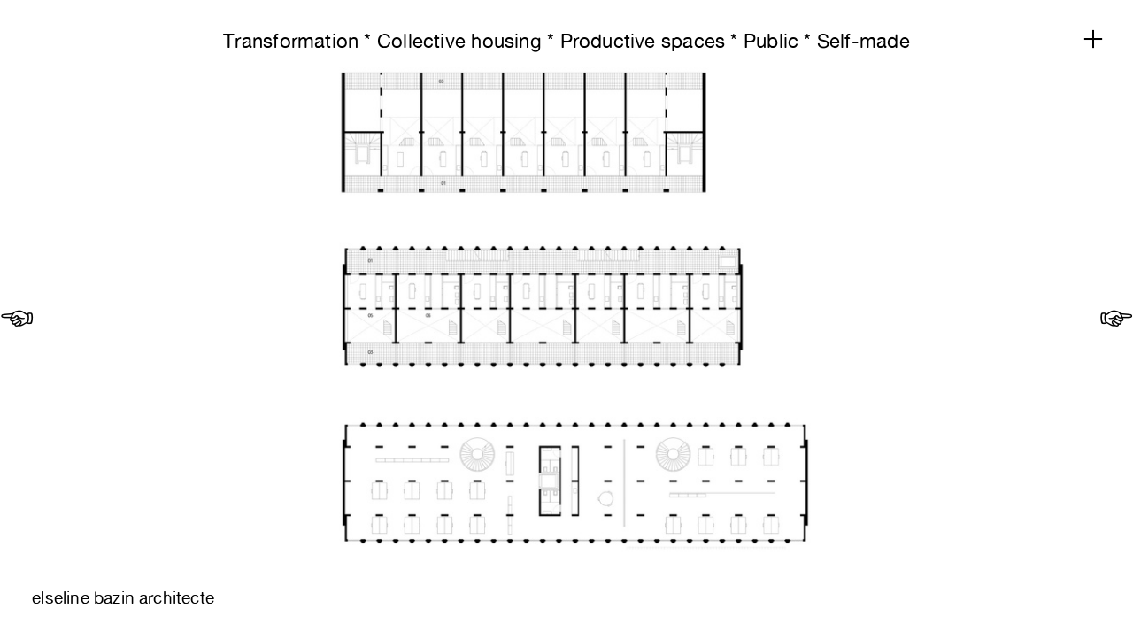

--- FILE ---
content_type: text/html; charset=UTF-8
request_url: https://elselinebazin.com/Versailles-Page-4
body_size: 32940
content:
<!DOCTYPE html>
<!-- 

        Running on cargo.site

-->
<html lang="en" data-predefined-style="true" data-css-presets="true" data-css-preset data-typography-preset>
	<head>
<script>
				var __cargo_context__ = 'live';
				var __cargo_js_ver__ = 'c=1901172385';
				var __cargo_maint__ = false;
				
				
			</script>
					<meta http-equiv="X-UA-Compatible" content="IE=edge,chrome=1">
		<meta http-equiv="Content-Type" content="text/html; charset=utf-8">
		<meta name="viewport" content="initial-scale=1.0, maximum-scale=1.0, user-scalable=no">
		
			<meta name="robots" content="index,follow">
		<title>Versailles Page 4 — elselinebazin.com</title>
		<meta name="description" content="">
				<meta name="twitter:card" content="summary_large_image">
		<meta name="twitter:title" content="Versailles Page 4 — elselinebazin.com">
		<meta name="twitter:description" content="">
		<meta name="twitter:image" content="https://freight.cargo.site/w/1200/i/d07e75f9e2ad8e16819847d3532d58178232e5aedf7b81332db6739c8f685b42/007_04_Versailles_Plan.jpg">
		<meta property="og:locale" content="en_US">
		<meta property="og:title" content="Versailles Page 4 — elselinebazin.com">
		<meta property="og:description" content="">
		<meta property="og:url" content="https://elselinebazin.com/Versailles-Page-4">
		<meta property="og:image" content="https://freight.cargo.site/w/1200/i/d07e75f9e2ad8e16819847d3532d58178232e5aedf7b81332db6739c8f685b42/007_04_Versailles_Plan.jpg">
		<meta property="og:type" content="website">

		<link rel="preconnect" href="https://static.cargo.site" crossorigin>
		<link rel="preconnect" href="https://freight.cargo.site" crossorigin>
				<link rel="preconnect" href="https://type.cargo.site" crossorigin>

		<!--<link rel="preload" href="https://static.cargo.site/assets/social/IconFont-Regular-0.9.3.woff2" as="font" type="font/woff" crossorigin>-->

		

		<link href="https://static.cargo.site/favicon/favicon.ico" rel="shortcut icon">
		<link href="https://elselinebazin.com/rss" rel="alternate" type="application/rss+xml" title="elselinebazin.com feed">

		<link href="https://elselinebazin.com/stylesheet?c=1901172385&1749541620" id="member_stylesheet" rel="stylesheet" type="text/css" />
<style id="">@font-face{font-family:Icons;src:url(https://static.cargo.site/assets/social/IconFont-Regular-0.9.3.woff2);unicode-range:U+E000-E15C,U+F0000,U+FE0E}@font-face{font-family:Icons;src:url(https://static.cargo.site/assets/social/IconFont-Regular-0.9.3.woff2);font-weight:240;unicode-range:U+E000-E15C,U+F0000,U+FE0E}@font-face{font-family:Icons;src:url(https://static.cargo.site/assets/social/IconFont-Regular-0.9.3.woff2);unicode-range:U+E000-E15C,U+F0000,U+FE0E;font-weight:400}@font-face{font-family:Icons;src:url(https://static.cargo.site/assets/social/IconFont-Regular-0.9.3.woff2);unicode-range:U+E000-E15C,U+F0000,U+FE0E;font-weight:600}@font-face{font-family:Icons;src:url(https://static.cargo.site/assets/social/IconFont-Regular-0.9.3.woff2);unicode-range:U+E000-E15C,U+F0000,U+FE0E;font-weight:800}@font-face{font-family:Icons;src:url(https://static.cargo.site/assets/social/IconFont-Regular-0.9.3.woff2);unicode-range:U+E000-E15C,U+F0000,U+FE0E;font-style:italic}@font-face{font-family:Icons;src:url(https://static.cargo.site/assets/social/IconFont-Regular-0.9.3.woff2);unicode-range:U+E000-E15C,U+F0000,U+FE0E;font-weight:200;font-style:italic}@font-face{font-family:Icons;src:url(https://static.cargo.site/assets/social/IconFont-Regular-0.9.3.woff2);unicode-range:U+E000-E15C,U+F0000,U+FE0E;font-weight:400;font-style:italic}@font-face{font-family:Icons;src:url(https://static.cargo.site/assets/social/IconFont-Regular-0.9.3.woff2);unicode-range:U+E000-E15C,U+F0000,U+FE0E;font-weight:600;font-style:italic}@font-face{font-family:Icons;src:url(https://static.cargo.site/assets/social/IconFont-Regular-0.9.3.woff2);unicode-range:U+E000-E15C,U+F0000,U+FE0E;font-weight:800;font-style:italic}body.iconfont-loading,body.iconfont-loading *{color:transparent!important}body{-moz-osx-font-smoothing:grayscale;-webkit-font-smoothing:antialiased;-webkit-text-size-adjust:none}body.no-scroll{overflow:hidden}/*!
 * Content
 */.page{word-wrap:break-word}:focus{outline:0}.pointer-events-none{pointer-events:none}.pointer-events-auto{pointer-events:auto}.pointer-events-none .page_content .audio-player,.pointer-events-none .page_content .shop_product,.pointer-events-none .page_content a,.pointer-events-none .page_content audio,.pointer-events-none .page_content button,.pointer-events-none .page_content details,.pointer-events-none .page_content iframe,.pointer-events-none .page_content img,.pointer-events-none .page_content input,.pointer-events-none .page_content video{pointer-events:auto}.pointer-events-none .page_content *>a,.pointer-events-none .page_content>a{position:relative}s *{text-transform:inherit}#toolset{position:fixed;bottom:10px;right:10px;z-index:8}.mobile #toolset,.template_site_inframe #toolset{display:none}#toolset a{display:block;height:24px;width:24px;margin:0;padding:0;text-decoration:none;background:rgba(0,0,0,.2)}#toolset a:hover{background:rgba(0,0,0,.8)}[data-adminview] #toolset a,[data-adminview] #toolset_admin a{background:rgba(0,0,0,.04);pointer-events:none;cursor:default}#toolset_admin a:active{background:rgba(0,0,0,.7)}#toolset_admin a svg>*{transform:scale(1.1) translate(0,-.5px);transform-origin:50% 50%}#toolset_admin a svg{pointer-events:none;width:100%!important;height:auto!important}#following-container{overflow:auto;-webkit-overflow-scrolling:touch}#following-container iframe{height:100%;width:100%;position:absolute;top:0;left:0;right:0;bottom:0}:root{--following-width:-400px;--following-animation-duration:450ms}@keyframes following-open{0%{transform:translateX(0)}100%{transform:translateX(var(--following-width))}}@keyframes following-open-inverse{0%{transform:translateX(0)}100%{transform:translateX(calc(-1 * var(--following-width)))}}@keyframes following-close{0%{transform:translateX(var(--following-width))}100%{transform:translateX(0)}}@keyframes following-close-inverse{0%{transform:translateX(calc(-1 * var(--following-width)))}100%{transform:translateX(0)}}body.animate-left{animation:following-open var(--following-animation-duration);animation-fill-mode:both;animation-timing-function:cubic-bezier(.24,1,.29,1)}#following-container.animate-left{animation:following-close-inverse var(--following-animation-duration);animation-fill-mode:both;animation-timing-function:cubic-bezier(.24,1,.29,1)}#following-container.animate-left #following-frame{animation:following-close var(--following-animation-duration);animation-fill-mode:both;animation-timing-function:cubic-bezier(.24,1,.29,1)}body.animate-right{animation:following-close var(--following-animation-duration);animation-fill-mode:both;animation-timing-function:cubic-bezier(.24,1,.29,1)}#following-container.animate-right{animation:following-open-inverse var(--following-animation-duration);animation-fill-mode:both;animation-timing-function:cubic-bezier(.24,1,.29,1)}#following-container.animate-right #following-frame{animation:following-open var(--following-animation-duration);animation-fill-mode:both;animation-timing-function:cubic-bezier(.24,1,.29,1)}.slick-slider{position:relative;display:block;-moz-box-sizing:border-box;box-sizing:border-box;-webkit-user-select:none;-moz-user-select:none;-ms-user-select:none;user-select:none;-webkit-touch-callout:none;-khtml-user-select:none;-ms-touch-action:pan-y;touch-action:pan-y;-webkit-tap-highlight-color:transparent}.slick-list{position:relative;display:block;overflow:hidden;margin:0;padding:0}.slick-list:focus{outline:0}.slick-list.dragging{cursor:pointer;cursor:hand}.slick-slider .slick-list,.slick-slider .slick-track{transform:translate3d(0,0,0);will-change:transform}.slick-track{position:relative;top:0;left:0;display:block}.slick-track:after,.slick-track:before{display:table;content:'';width:1px;height:1px;margin-top:-1px;margin-left:-1px}.slick-track:after{clear:both}.slick-loading .slick-track{visibility:hidden}.slick-slide{display:none;float:left;height:100%;min-height:1px}[dir=rtl] .slick-slide{float:right}.content .slick-slide img{display:inline-block}.content .slick-slide img:not(.image-zoom){cursor:pointer}.content .scrub .slick-list,.content .scrub .slick-slide img:not(.image-zoom){cursor:ew-resize}body.slideshow-scrub-dragging *{cursor:ew-resize!important}.content .slick-slide img:not([src]),.content .slick-slide img[src='']{width:100%;height:auto}.slick-slide.slick-loading img{display:none}.slick-slide.dragging img{pointer-events:none}.slick-initialized .slick-slide{display:block}.slick-loading .slick-slide{visibility:hidden}.slick-vertical .slick-slide{display:block;height:auto;border:1px solid transparent}.slick-arrow.slick-hidden{display:none}.slick-arrow{position:absolute;z-index:9;width:0;top:0;height:100%;cursor:pointer;will-change:opacity;-webkit-transition:opacity 333ms cubic-bezier(.4,0,.22,1);transition:opacity 333ms cubic-bezier(.4,0,.22,1)}.slick-arrow.hidden{opacity:0}.slick-arrow svg{position:absolute;width:36px;height:36px;top:0;left:0;right:0;bottom:0;margin:auto;transform:translate(.25px,.25px)}.slick-arrow svg.right-arrow{transform:translate(.25px,.25px) scaleX(-1)}.slick-arrow svg:active{opacity:.75}.slick-arrow svg .arrow-shape{fill:none!important;stroke:#fff;stroke-linecap:square}.slick-arrow svg .arrow-outline{fill:none!important;stroke-width:2.5px;stroke:rgba(0,0,0,.6);stroke-linecap:square}.slick-arrow.slick-next{right:0;text-align:right}.slick-next svg,.wallpaper-navigation .slick-next svg{margin-right:10px}.mobile .slick-next svg{margin-right:10px}.slick-arrow.slick-prev{text-align:left}.slick-prev svg,.wallpaper-navigation .slick-prev svg{margin-left:10px}.mobile .slick-prev svg{margin-left:10px}.loading_animation{display:none;vertical-align:middle;z-index:15;line-height:0;pointer-events:none;border-radius:100%}.loading_animation.hidden{display:none}.loading_animation.pulsing{opacity:0;display:inline-block;animation-delay:.1s;-webkit-animation-delay:.1s;-moz-animation-delay:.1s;animation-duration:12s;animation-iteration-count:infinite;animation:fade-pulse-in .5s ease-in-out;-moz-animation:fade-pulse-in .5s ease-in-out;-webkit-animation:fade-pulse-in .5s ease-in-out;-webkit-animation-fill-mode:forwards;-moz-animation-fill-mode:forwards;animation-fill-mode:forwards}.loading_animation.pulsing.no-delay{animation-delay:0s;-webkit-animation-delay:0s;-moz-animation-delay:0s}.loading_animation div{border-radius:100%}.loading_animation div svg{max-width:100%;height:auto}.loading_animation div,.loading_animation div svg{width:20px;height:20px}.loading_animation.full-width svg{width:100%;height:auto}.loading_animation.full-width.big svg{width:100px;height:100px}.loading_animation div svg>*{fill:#ccc}.loading_animation div{-webkit-animation:spin-loading 12s ease-out;-webkit-animation-iteration-count:infinite;-moz-animation:spin-loading 12s ease-out;-moz-animation-iteration-count:infinite;animation:spin-loading 12s ease-out;animation-iteration-count:infinite}.loading_animation.hidden{display:none}[data-backdrop] .loading_animation{position:absolute;top:15px;left:15px;z-index:99}.loading_animation.position-absolute.middle{top:calc(50% - 10px);left:calc(50% - 10px)}.loading_animation.position-absolute.topleft{top:0;left:0}.loading_animation.position-absolute.middleright{top:calc(50% - 10px);right:1rem}.loading_animation.position-absolute.middleleft{top:calc(50% - 10px);left:1rem}.loading_animation.gray div svg>*{fill:#999}.loading_animation.gray-dark div svg>*{fill:#666}.loading_animation.gray-darker div svg>*{fill:#555}.loading_animation.gray-light div svg>*{fill:#ccc}.loading_animation.white div svg>*{fill:rgba(255,255,255,.85)}.loading_animation.blue div svg>*{fill:#698fff}.loading_animation.inline{display:inline-block;margin-bottom:.5ex}.loading_animation.inline.left{margin-right:.5ex}@-webkit-keyframes fade-pulse-in{0%{opacity:0}50%{opacity:.5}100%{opacity:1}}@-moz-keyframes fade-pulse-in{0%{opacity:0}50%{opacity:.5}100%{opacity:1}}@keyframes fade-pulse-in{0%{opacity:0}50%{opacity:.5}100%{opacity:1}}@-webkit-keyframes pulsate{0%{opacity:1}50%{opacity:0}100%{opacity:1}}@-moz-keyframes pulsate{0%{opacity:1}50%{opacity:0}100%{opacity:1}}@keyframes pulsate{0%{opacity:1}50%{opacity:0}100%{opacity:1}}@-webkit-keyframes spin-loading{0%{transform:rotate(0)}9%{transform:rotate(1050deg)}18%{transform:rotate(-1090deg)}20%{transform:rotate(-1080deg)}23%{transform:rotate(-1080deg)}28%{transform:rotate(-1095deg)}29%{transform:rotate(-1065deg)}34%{transform:rotate(-1080deg)}35%{transform:rotate(-1050deg)}40%{transform:rotate(-1065deg)}41%{transform:rotate(-1035deg)}44%{transform:rotate(-1035deg)}47%{transform:rotate(-2160deg)}50%{transform:rotate(-2160deg)}56%{transform:rotate(45deg)}60%{transform:rotate(45deg)}80%{transform:rotate(6120deg)}100%{transform:rotate(0)}}@keyframes spin-loading{0%{transform:rotate(0)}9%{transform:rotate(1050deg)}18%{transform:rotate(-1090deg)}20%{transform:rotate(-1080deg)}23%{transform:rotate(-1080deg)}28%{transform:rotate(-1095deg)}29%{transform:rotate(-1065deg)}34%{transform:rotate(-1080deg)}35%{transform:rotate(-1050deg)}40%{transform:rotate(-1065deg)}41%{transform:rotate(-1035deg)}44%{transform:rotate(-1035deg)}47%{transform:rotate(-2160deg)}50%{transform:rotate(-2160deg)}56%{transform:rotate(45deg)}60%{transform:rotate(45deg)}80%{transform:rotate(6120deg)}100%{transform:rotate(0)}}[grid-row]{align-items:flex-start;box-sizing:border-box;display:-webkit-box;display:-webkit-flex;display:-ms-flexbox;display:flex;-webkit-flex-wrap:wrap;-ms-flex-wrap:wrap;flex-wrap:wrap}[grid-col]{box-sizing:border-box}[grid-row] [grid-col].empty:after{content:"\0000A0";cursor:text}body.mobile[data-adminview=content-editproject] [grid-row] [grid-col].empty:after{display:none}[grid-col=auto]{-webkit-box-flex:1;-webkit-flex:1;-ms-flex:1;flex:1}[grid-col=x12]{width:100%}[grid-col=x11]{width:50%}[grid-col=x10]{width:33.33%}[grid-col=x9]{width:25%}[grid-col=x8]{width:20%}[grid-col=x7]{width:16.666666667%}[grid-col=x6]{width:14.285714286%}[grid-col=x5]{width:12.5%}[grid-col=x4]{width:11.111111111%}[grid-col=x3]{width:10%}[grid-col=x2]{width:9.090909091%}[grid-col=x1]{width:8.333333333%}[grid-col="1"]{width:8.33333%}[grid-col="2"]{width:16.66667%}[grid-col="3"]{width:25%}[grid-col="4"]{width:33.33333%}[grid-col="5"]{width:41.66667%}[grid-col="6"]{width:50%}[grid-col="7"]{width:58.33333%}[grid-col="8"]{width:66.66667%}[grid-col="9"]{width:75%}[grid-col="10"]{width:83.33333%}[grid-col="11"]{width:91.66667%}[grid-col="12"]{width:100%}body.mobile [grid-responsive] [grid-col]{width:100%;-webkit-box-flex:none;-webkit-flex:none;-ms-flex:none;flex:none}[data-ce-host=true][contenteditable=true] [grid-pad]{pointer-events:none}[data-ce-host=true][contenteditable=true] [grid-pad]>*{pointer-events:auto}[grid-pad="0"]{padding:0}[grid-pad="0.25"]{padding:.125rem}[grid-pad="0.5"]{padding:.25rem}[grid-pad="0.75"]{padding:.375rem}[grid-pad="1"]{padding:.5rem}[grid-pad="1.25"]{padding:.625rem}[grid-pad="1.5"]{padding:.75rem}[grid-pad="1.75"]{padding:.875rem}[grid-pad="2"]{padding:1rem}[grid-pad="2.5"]{padding:1.25rem}[grid-pad="3"]{padding:1.5rem}[grid-pad="3.5"]{padding:1.75rem}[grid-pad="4"]{padding:2rem}[grid-pad="5"]{padding:2.5rem}[grid-pad="6"]{padding:3rem}[grid-pad="7"]{padding:3.5rem}[grid-pad="8"]{padding:4rem}[grid-pad="9"]{padding:4.5rem}[grid-pad="10"]{padding:5rem}[grid-gutter="0"]{margin:0}[grid-gutter="0.5"]{margin:-.25rem}[grid-gutter="1"]{margin:-.5rem}[grid-gutter="1.5"]{margin:-.75rem}[grid-gutter="2"]{margin:-1rem}[grid-gutter="2.5"]{margin:-1.25rem}[grid-gutter="3"]{margin:-1.5rem}[grid-gutter="3.5"]{margin:-1.75rem}[grid-gutter="4"]{margin:-2rem}[grid-gutter="5"]{margin:-2.5rem}[grid-gutter="6"]{margin:-3rem}[grid-gutter="7"]{margin:-3.5rem}[grid-gutter="8"]{margin:-4rem}[grid-gutter="10"]{margin:-5rem}[grid-gutter="12"]{margin:-6rem}[grid-gutter="14"]{margin:-7rem}[grid-gutter="16"]{margin:-8rem}[grid-gutter="18"]{margin:-9rem}[grid-gutter="20"]{margin:-10rem}small{max-width:100%;text-decoration:inherit}img:not([src]),img[src='']{outline:1px solid rgba(177,177,177,.4);outline-offset:-1px;content:url([data-uri])}img.image-zoom{cursor:-webkit-zoom-in;cursor:-moz-zoom-in;cursor:zoom-in}#imprimatur{color:#333;font-size:10px;font-family:-apple-system,BlinkMacSystemFont,"Segoe UI",Roboto,Oxygen,Ubuntu,Cantarell,"Open Sans","Helvetica Neue",sans-serif,"Sans Serif",Icons;/*!System*/position:fixed;opacity:.3;right:-28px;bottom:160px;transform:rotate(270deg);-ms-transform:rotate(270deg);-webkit-transform:rotate(270deg);z-index:8;text-transform:uppercase;color:#999;opacity:.5;padding-bottom:2px;text-decoration:none}.mobile #imprimatur{display:none}bodycopy cargo-link a{font-family:-apple-system,BlinkMacSystemFont,"Segoe UI",Roboto,Oxygen,Ubuntu,Cantarell,"Open Sans","Helvetica Neue",sans-serif,"Sans Serif",Icons;/*!System*/font-size:12px;font-style:normal;font-weight:400;transform:rotate(270deg);text-decoration:none;position:fixed!important;right:-27px;bottom:100px;text-decoration:none;letter-spacing:normal;background:0 0;border:0;border-bottom:0;outline:0}/*! PhotoSwipe Default UI CSS by Dmitry Semenov | photoswipe.com | MIT license */.pswp--has_mouse .pswp__button--arrow--left,.pswp--has_mouse .pswp__button--arrow--right,.pswp__ui{visibility:visible}.pswp--minimal--dark .pswp__top-bar,.pswp__button{background:0 0}.pswp,.pswp__bg,.pswp__container,.pswp__img--placeholder,.pswp__zoom-wrap,.quick-view-navigation{-webkit-backface-visibility:hidden}.pswp__button{cursor:pointer;opacity:1;-webkit-appearance:none;transition:opacity .2s;-webkit-box-shadow:none;box-shadow:none}.pswp__button-close>svg{top:10px;right:10px;margin-left:auto}.pswp--touch .quick-view-navigation{display:none}.pswp__ui{-webkit-font-smoothing:auto;opacity:1;z-index:1550}.quick-view-navigation{will-change:opacity;-webkit-transition:opacity 333ms cubic-bezier(.4,0,.22,1);transition:opacity 333ms cubic-bezier(.4,0,.22,1)}.quick-view-navigation .pswp__group .pswp__button{pointer-events:auto}.pswp__button>svg{position:absolute;width:36px;height:36px}.quick-view-navigation .pswp__group:active svg{opacity:.75}.pswp__button svg .shape-shape{fill:#fff}.pswp__button svg .shape-outline{fill:#000}.pswp__button-prev>svg{top:0;bottom:0;left:10px;margin:auto}.pswp__button-next>svg{top:0;bottom:0;right:10px;margin:auto}.quick-view-navigation .pswp__group .pswp__button-prev{position:absolute;left:0;top:0;width:0;height:100%}.quick-view-navigation .pswp__group .pswp__button-next{position:absolute;right:0;top:0;width:0;height:100%}.quick-view-navigation .close-button,.quick-view-navigation .left-arrow,.quick-view-navigation .right-arrow{transform:translate(.25px,.25px)}.quick-view-navigation .right-arrow{transform:translate(.25px,.25px) scaleX(-1)}.pswp__button svg .shape-outline{fill:transparent!important;stroke:#000;stroke-width:2.5px;stroke-linecap:square}.pswp__button svg .shape-shape{fill:transparent!important;stroke:#fff;stroke-width:1.5px;stroke-linecap:square}.pswp__bg,.pswp__scroll-wrap,.pswp__zoom-wrap{width:100%;position:absolute}.quick-view-navigation .pswp__group .pswp__button-close{margin:0}.pswp__container,.pswp__item,.pswp__zoom-wrap{right:0;bottom:0;top:0;position:absolute;left:0}.pswp__ui--hidden .pswp__button{opacity:.001}.pswp__ui--hidden .pswp__button,.pswp__ui--hidden .pswp__button *{pointer-events:none}.pswp .pswp__ui.pswp__ui--displaynone{display:none}.pswp__element--disabled{display:none!important}/*! PhotoSwipe main CSS by Dmitry Semenov | photoswipe.com | MIT license */.pswp{position:fixed;display:none;height:100%;width:100%;top:0;left:0;right:0;bottom:0;margin:auto;-ms-touch-action:none;touch-action:none;z-index:9999999;-webkit-text-size-adjust:100%;line-height:initial;letter-spacing:initial;outline:0}.pswp img{max-width:none}.pswp--zoom-disabled .pswp__img{cursor:default!important}.pswp--animate_opacity{opacity:.001;will-change:opacity;-webkit-transition:opacity 333ms cubic-bezier(.4,0,.22,1);transition:opacity 333ms cubic-bezier(.4,0,.22,1)}.pswp--open{display:block}.pswp--zoom-allowed .pswp__img{cursor:-webkit-zoom-in;cursor:-moz-zoom-in;cursor:zoom-in}.pswp--zoomed-in .pswp__img{cursor:-webkit-grab;cursor:-moz-grab;cursor:grab}.pswp--dragging .pswp__img{cursor:-webkit-grabbing;cursor:-moz-grabbing;cursor:grabbing}.pswp__bg{left:0;top:0;height:100%;opacity:0;transform:translateZ(0);will-change:opacity}.pswp__scroll-wrap{left:0;top:0;height:100%}.pswp__container,.pswp__zoom-wrap{-ms-touch-action:none;touch-action:none}.pswp__container,.pswp__img{-webkit-user-select:none;-moz-user-select:none;-ms-user-select:none;user-select:none;-webkit-tap-highlight-color:transparent;-webkit-touch-callout:none}.pswp__zoom-wrap{-webkit-transform-origin:left top;-ms-transform-origin:left top;transform-origin:left top;-webkit-transition:-webkit-transform 222ms cubic-bezier(.4,0,.22,1);transition:transform 222ms cubic-bezier(.4,0,.22,1)}.pswp__bg{-webkit-transition:opacity 222ms cubic-bezier(.4,0,.22,1);transition:opacity 222ms cubic-bezier(.4,0,.22,1)}.pswp--animated-in .pswp__bg,.pswp--animated-in .pswp__zoom-wrap{-webkit-transition:none;transition:none}.pswp--hide-overflow .pswp__scroll-wrap,.pswp--hide-overflow.pswp{overflow:hidden}.pswp__img{position:absolute;width:auto;height:auto;top:0;left:0}.pswp__img--placeholder--blank{background:#222}.pswp--ie .pswp__img{width:100%!important;height:auto!important;left:0;top:0}.pswp__ui--idle{opacity:0}.pswp__error-msg{position:absolute;left:0;top:50%;width:100%;text-align:center;font-size:14px;line-height:16px;margin-top:-8px;color:#ccc}.pswp__error-msg a{color:#ccc;text-decoration:underline}.pswp__error-msg{font-family:-apple-system,BlinkMacSystemFont,"Segoe UI",Roboto,Oxygen,Ubuntu,Cantarell,"Open Sans","Helvetica Neue",sans-serif}.quick-view.mouse-down .iframe-item{pointer-events:none!important}.quick-view-caption-positioner{pointer-events:none;width:100%;height:100%}.quick-view-caption-wrapper{margin:auto;position:absolute;bottom:0;left:0;right:0}.quick-view-horizontal-align-left .quick-view-caption-wrapper{margin-left:0}.quick-view-horizontal-align-right .quick-view-caption-wrapper{margin-right:0}[data-quick-view-caption]{transition:.1s opacity ease-in-out;position:absolute;bottom:0;left:0;right:0}.quick-view-horizontal-align-left [data-quick-view-caption]{text-align:left}.quick-view-horizontal-align-right [data-quick-view-caption]{text-align:right}.quick-view-caption{transition:.1s opacity ease-in-out}.quick-view-caption>*{display:inline-block}.quick-view-caption *{pointer-events:auto}.quick-view-caption.hidden{opacity:0}.shop_product .dropdown_wrapper{flex:0 0 100%;position:relative}.shop_product select{appearance:none;-moz-appearance:none;-webkit-appearance:none;outline:0;-webkit-font-smoothing:antialiased;-moz-osx-font-smoothing:grayscale;cursor:pointer;border-radius:0;white-space:nowrap;overflow:hidden!important;text-overflow:ellipsis}.shop_product select.dropdown::-ms-expand{display:none}.shop_product a{cursor:pointer;border-bottom:none;text-decoration:none}.shop_product a.out-of-stock{pointer-events:none}body.audio-player-dragging *{cursor:ew-resize!important}.audio-player{display:inline-flex;flex:1 0 calc(100% - 2px);width:calc(100% - 2px)}.audio-player .button{height:100%;flex:0 0 3.3rem;display:flex}.audio-player .separator{left:3.3rem;height:100%}.audio-player .buffer{width:0%;height:100%;transition:left .3s linear,width .3s linear}.audio-player.seeking .buffer{transition:left 0s,width 0s}.audio-player.seeking{user-select:none;-webkit-user-select:none;cursor:ew-resize}.audio-player.seeking *{user-select:none;-webkit-user-select:none;cursor:ew-resize}.audio-player .bar{overflow:hidden;display:flex;justify-content:space-between;align-content:center;flex-grow:1}.audio-player .progress{width:0%;height:100%;transition:width .3s linear}.audio-player.seeking .progress{transition:width 0s}.audio-player .pause,.audio-player .play{cursor:pointer;height:100%}.audio-player .note-icon{margin:auto 0;order:2;flex:0 1 auto}.audio-player .title{white-space:nowrap;overflow:hidden;text-overflow:ellipsis;pointer-events:none;user-select:none;padding:.5rem 0 .5rem 1rem;margin:auto auto auto 0;flex:0 3 auto;min-width:0;width:100%}.audio-player .total-time{flex:0 1 auto;margin:auto 0}.audio-player .current-time,.audio-player .play-text{flex:0 1 auto;margin:auto 0}.audio-player .stream-anim{user-select:none;margin:auto auto auto 0}.audio-player .stream-anim span{display:inline-block}.audio-player .buffer,.audio-player .current-time,.audio-player .note-svg,.audio-player .play-text,.audio-player .separator,.audio-player .total-time{user-select:none;pointer-events:none}.audio-player .buffer,.audio-player .play-text,.audio-player .progress{position:absolute}.audio-player,.audio-player .bar,.audio-player .button,.audio-player .current-time,.audio-player .note-icon,.audio-player .pause,.audio-player .play,.audio-player .total-time{position:relative}body.mobile .audio-player,body.mobile .audio-player *{-webkit-touch-callout:none}#standalone-admin-frame{border:0;width:400px;position:absolute;right:0;top:0;height:100vh;z-index:99}body[standalone-admin=true] #standalone-admin-frame{transform:translate(0,0)}body[standalone-admin=true] .main_container{width:calc(100% - 400px)}body[standalone-admin=false] #standalone-admin-frame{transform:translate(100%,0)}body[standalone-admin=false] .main_container{width:100%}.toggle_standaloneAdmin{position:fixed;top:0;right:400px;height:40px;width:40px;z-index:999;cursor:pointer;background-color:rgba(0,0,0,.4)}.toggle_standaloneAdmin:active{opacity:.7}body[standalone-admin=false] .toggle_standaloneAdmin{right:0}.toggle_standaloneAdmin *{color:#fff;fill:#fff}.toggle_standaloneAdmin svg{padding:6px;width:100%;height:100%;opacity:.85}body[standalone-admin=false] .toggle_standaloneAdmin #close,body[standalone-admin=true] .toggle_standaloneAdmin #backdropsettings{display:none}.toggle_standaloneAdmin>div{width:100%;height:100%}#admin_toggle_button{position:fixed;top:50%;transform:translate(0,-50%);right:400px;height:36px;width:12px;z-index:999;cursor:pointer;background-color:rgba(0,0,0,.09);padding-left:2px;margin-right:5px}#admin_toggle_button .bar{content:'';background:rgba(0,0,0,.09);position:fixed;width:5px;bottom:0;top:0;z-index:10}#admin_toggle_button:active{background:rgba(0,0,0,.065)}#admin_toggle_button *{color:#fff;fill:#fff}#admin_toggle_button svg{padding:0;width:16px;height:36px;margin-left:1px;opacity:1}#admin_toggle_button svg *{fill:#fff;opacity:1}#admin_toggle_button[data-state=closed] .toggle_admin_close{display:none}#admin_toggle_button[data-state=closed],#admin_toggle_button[data-state=closed] .toggle_admin_open{width:20px;cursor:pointer;margin:0}#admin_toggle_button[data-state=closed] svg{margin-left:2px}#admin_toggle_button[data-state=open] .toggle_admin_open{display:none}select,select *{text-rendering:auto!important}b b{font-weight:inherit}*{-webkit-box-sizing:border-box;-moz-box-sizing:border-box;box-sizing:border-box}customhtml>*{position:relative;z-index:10}body,html{min-height:100vh;margin:0;padding:0}html{touch-action:manipulation;position:relative;background-color:#fff}.main_container{min-height:100vh;width:100%;overflow:hidden}.container{display:-webkit-box;display:-webkit-flex;display:-moz-box;display:-ms-flexbox;display:flex;-webkit-flex-wrap:wrap;-moz-flex-wrap:wrap;-ms-flex-wrap:wrap;flex-wrap:wrap;max-width:100%;width:100%;overflow:visible}.container{align-items:flex-start;-webkit-align-items:flex-start}.page{z-index:2}.page ul li>text-limit{display:block}.content,.content_container,.pinned{-webkit-flex:1 0 auto;-moz-flex:1 0 auto;-ms-flex:1 0 auto;flex:1 0 auto;max-width:100%}.content_container{width:100%}.content_container.full_height{min-height:100vh}.page_background{position:absolute;top:0;left:0;width:100%;height:100%}.page_container{position:relative;overflow:visible;width:100%}.backdrop{position:absolute;top:0;z-index:1;width:100%;height:100%;max-height:100vh}.backdrop>div{position:absolute;top:0;left:0;width:100%;height:100%;-webkit-backface-visibility:hidden;backface-visibility:hidden;transform:translate3d(0,0,0);contain:strict}[data-backdrop].backdrop>div[data-overflowing]{max-height:100vh;position:absolute;top:0;left:0}body.mobile [split-responsive]{display:flex;flex-direction:column}body.mobile [split-responsive] .container{width:100%;order:2}body.mobile [split-responsive] .backdrop{position:relative;height:50vh;width:100%;order:1}body.mobile [split-responsive] [data-auxiliary].backdrop{position:absolute;height:50vh;width:100%;order:1}.page{position:relative;z-index:2}img[data-align=left]{float:left}img[data-align=right]{float:right}[data-rotation]{transform-origin:center center}.content .page_content:not([contenteditable=true]) [data-draggable]{pointer-events:auto!important;backface-visibility:hidden}.preserve-3d{-moz-transform-style:preserve-3d;transform-style:preserve-3d}.content .page_content:not([contenteditable=true]) [data-draggable] iframe{pointer-events:none!important}.dragging-active iframe{pointer-events:none!important}.content .page_content:not([contenteditable=true]) [data-draggable]:active{opacity:1}.content .scroll-transition-fade{transition:transform 1s ease-in-out,opacity .8s ease-in-out}.content .scroll-transition-fade.below-viewport{opacity:0;transform:translateY(40px)}.mobile.full_width .page_container:not([split-layout]) .container_width{width:100%}[data-view=pinned_bottom] .bottom_pin_invisibility{visibility:hidden}.pinned{position:relative;width:100%}.pinned .page_container.accommodate:not(.fixed):not(.overlay){z-index:2}.pinned .page_container.overlay{position:absolute;z-index:4}.pinned .page_container.overlay.fixed{position:fixed}.pinned .page_container.overlay.fixed .page{max-height:100vh;-webkit-overflow-scrolling:touch}.pinned .page_container.overlay.fixed .page.allow-scroll{overflow-y:auto;overflow-x:hidden}.pinned .page_container.overlay.fixed .page.allow-scroll{align-items:flex-start;-webkit-align-items:flex-start}.pinned .page_container .page.allow-scroll::-webkit-scrollbar{width:0;background:0 0;display:none}.pinned.pinned_top .page_container.overlay{left:0;top:0}.pinned.pinned_bottom .page_container.overlay{left:0;bottom:0}div[data-container=set]:empty{margin-top:1px}.thumbnails{position:relative;z-index:1}[thumbnails=grid]{align-items:baseline}[thumbnails=justify] .thumbnail{box-sizing:content-box}[thumbnails][data-padding-zero] .thumbnail{margin-bottom:-1px}[thumbnails=montessori] .thumbnail{pointer-events:auto;position:absolute}[thumbnails] .thumbnail>a{display:block;text-decoration:none}[thumbnails=montessori]{height:0}[thumbnails][data-resizing],[thumbnails][data-resizing] *{cursor:nwse-resize}[thumbnails] .thumbnail .resize-handle{cursor:nwse-resize;width:26px;height:26px;padding:5px;position:absolute;opacity:.75;right:-1px;bottom:-1px;z-index:100}[thumbnails][data-resizing] .resize-handle{display:none}[thumbnails] .thumbnail .resize-handle svg{position:absolute;top:0;left:0}[thumbnails] .thumbnail .resize-handle:hover{opacity:1}[data-can-move].thumbnail .resize-handle svg .resize_path_outline{fill:#fff}[data-can-move].thumbnail .resize-handle svg .resize_path{fill:#000}[thumbnails=montessori] .thumbnail_sizer{height:0;width:100%;position:relative;padding-bottom:100%;pointer-events:none}[thumbnails] .thumbnail img{display:block;min-height:3px;margin-bottom:0}[thumbnails] .thumbnail img:not([src]),img[src=""]{margin:0!important;width:100%;min-height:3px;height:100%!important;position:absolute}[aspect-ratio="1x1"].thumb_image{height:0;padding-bottom:100%;overflow:hidden}[aspect-ratio="4x3"].thumb_image{height:0;padding-bottom:75%;overflow:hidden}[aspect-ratio="16x9"].thumb_image{height:0;padding-bottom:56.25%;overflow:hidden}[thumbnails] .thumb_image{width:100%;position:relative}[thumbnails][thumbnail-vertical-align=top]{align-items:flex-start}[thumbnails][thumbnail-vertical-align=middle]{align-items:center}[thumbnails][thumbnail-vertical-align=bottom]{align-items:baseline}[thumbnails][thumbnail-horizontal-align=left]{justify-content:flex-start}[thumbnails][thumbnail-horizontal-align=middle]{justify-content:center}[thumbnails][thumbnail-horizontal-align=right]{justify-content:flex-end}.thumb_image.default_image>svg{position:absolute;top:0;left:0;bottom:0;right:0;width:100%;height:100%}.thumb_image.default_image{outline:1px solid #ccc;outline-offset:-1px;position:relative}.mobile.full_width [data-view=Thumbnail] .thumbnails_width{width:100%}.content [data-draggable] a:active,.content [data-draggable] img:active{opacity:initial}.content .draggable-dragging{opacity:initial}[data-draggable].draggable_visible{visibility:visible}[data-draggable].draggable_hidden{visibility:hidden}.gallery_card [data-draggable],.marquee [data-draggable]{visibility:inherit}[data-draggable]{visibility:visible;background-color:rgba(0,0,0,.003)}#site_menu_panel_container .image-gallery:not(.initialized){height:0;padding-bottom:100%;min-height:initial}.image-gallery:not(.initialized){min-height:100vh;visibility:hidden;width:100%}.image-gallery .gallery_card img{display:block;width:100%;height:auto}.image-gallery .gallery_card{transform-origin:center}.image-gallery .gallery_card.dragging{opacity:.1;transform:initial!important}.image-gallery:not([image-gallery=slideshow]) .gallery_card iframe:only-child,.image-gallery:not([image-gallery=slideshow]) .gallery_card video:only-child{width:100%;height:100%;top:0;left:0;position:absolute}.image-gallery[image-gallery=slideshow] .gallery_card video[muted][autoplay]:not([controls]),.image-gallery[image-gallery=slideshow] .gallery_card video[muted][data-autoplay]:not([controls]){pointer-events:none}.image-gallery [image-gallery-pad="0"] video:only-child{object-fit:cover;height:calc(100% + 1px)}div.image-gallery>a,div.image-gallery>iframe,div.image-gallery>img,div.image-gallery>video{display:none}[image-gallery-row]{align-items:flex-start;box-sizing:border-box;display:-webkit-box;display:-webkit-flex;display:-ms-flexbox;display:flex;-webkit-flex-wrap:wrap;-ms-flex-wrap:wrap;flex-wrap:wrap}.image-gallery .gallery_card_image{width:100%;position:relative}[data-predefined-style=true] .image-gallery a.gallery_card{display:block;border:none}[image-gallery-col]{box-sizing:border-box}[image-gallery-col=x12]{width:100%}[image-gallery-col=x11]{width:50%}[image-gallery-col=x10]{width:33.33%}[image-gallery-col=x9]{width:25%}[image-gallery-col=x8]{width:20%}[image-gallery-col=x7]{width:16.666666667%}[image-gallery-col=x6]{width:14.285714286%}[image-gallery-col=x5]{width:12.5%}[image-gallery-col=x4]{width:11.111111111%}[image-gallery-col=x3]{width:10%}[image-gallery-col=x2]{width:9.090909091%}[image-gallery-col=x1]{width:8.333333333%}.content .page_content [image-gallery-pad].image-gallery{pointer-events:none}.content .page_content [image-gallery-pad].image-gallery .gallery_card_image>*,.content .page_content [image-gallery-pad].image-gallery .gallery_image_caption{pointer-events:auto}.content .page_content [image-gallery-pad="0"]{padding:0}.content .page_content [image-gallery-pad="0.25"]{padding:.125rem}.content .page_content [image-gallery-pad="0.5"]{padding:.25rem}.content .page_content [image-gallery-pad="0.75"]{padding:.375rem}.content .page_content [image-gallery-pad="1"]{padding:.5rem}.content .page_content [image-gallery-pad="1.25"]{padding:.625rem}.content .page_content [image-gallery-pad="1.5"]{padding:.75rem}.content .page_content [image-gallery-pad="1.75"]{padding:.875rem}.content .page_content [image-gallery-pad="2"]{padding:1rem}.content .page_content [image-gallery-pad="2.5"]{padding:1.25rem}.content .page_content [image-gallery-pad="3"]{padding:1.5rem}.content .page_content [image-gallery-pad="3.5"]{padding:1.75rem}.content .page_content [image-gallery-pad="4"]{padding:2rem}.content .page_content [image-gallery-pad="5"]{padding:2.5rem}.content .page_content [image-gallery-pad="6"]{padding:3rem}.content .page_content [image-gallery-pad="7"]{padding:3.5rem}.content .page_content [image-gallery-pad="8"]{padding:4rem}.content .page_content [image-gallery-pad="9"]{padding:4.5rem}.content .page_content [image-gallery-pad="10"]{padding:5rem}.content .page_content [image-gallery-gutter="0"]{margin:0}.content .page_content [image-gallery-gutter="0.5"]{margin:-.25rem}.content .page_content [image-gallery-gutter="1"]{margin:-.5rem}.content .page_content [image-gallery-gutter="1.5"]{margin:-.75rem}.content .page_content [image-gallery-gutter="2"]{margin:-1rem}.content .page_content [image-gallery-gutter="2.5"]{margin:-1.25rem}.content .page_content [image-gallery-gutter="3"]{margin:-1.5rem}.content .page_content [image-gallery-gutter="3.5"]{margin:-1.75rem}.content .page_content [image-gallery-gutter="4"]{margin:-2rem}.content .page_content [image-gallery-gutter="5"]{margin:-2.5rem}.content .page_content [image-gallery-gutter="6"]{margin:-3rem}.content .page_content [image-gallery-gutter="7"]{margin:-3.5rem}.content .page_content [image-gallery-gutter="8"]{margin:-4rem}.content .page_content [image-gallery-gutter="10"]{margin:-5rem}.content .page_content [image-gallery-gutter="12"]{margin:-6rem}.content .page_content [image-gallery-gutter="14"]{margin:-7rem}.content .page_content [image-gallery-gutter="16"]{margin:-8rem}.content .page_content [image-gallery-gutter="18"]{margin:-9rem}.content .page_content [image-gallery-gutter="20"]{margin:-10rem}[image-gallery=slideshow]:not(.initialized)>*{min-height:1px;opacity:0;min-width:100%}[image-gallery=slideshow][data-constrained-by=height] [image-gallery-vertical-align].slick-track{align-items:flex-start}[image-gallery=slideshow] img.image-zoom:active{opacity:initial}[image-gallery=slideshow].slick-initialized .gallery_card{pointer-events:none}[image-gallery=slideshow].slick-initialized .gallery_card.slick-current{pointer-events:auto}[image-gallery=slideshow] .gallery_card:not(.has_caption){line-height:0}.content .page_content [image-gallery=slideshow].image-gallery>*{pointer-events:auto}.content [image-gallery=slideshow].image-gallery.slick-initialized .gallery_card{overflow:hidden;margin:0;display:flex;flex-flow:row wrap;flex-shrink:0}.content [image-gallery=slideshow].image-gallery.slick-initialized .gallery_card.slick-current{overflow:visible}[image-gallery=slideshow] .gallery_image_caption{opacity:1;transition:opacity .3s;-webkit-transition:opacity .3s;width:100%;margin-left:auto;margin-right:auto;clear:both}[image-gallery-horizontal-align=left] .gallery_image_caption{text-align:left}[image-gallery-horizontal-align=middle] .gallery_image_caption{text-align:center}[image-gallery-horizontal-align=right] .gallery_image_caption{text-align:right}[image-gallery=slideshow][data-slideshow-in-transition] .gallery_image_caption{opacity:0;transition:opacity .3s;-webkit-transition:opacity .3s}[image-gallery=slideshow] .gallery_card_image{width:initial;margin:0;display:inline-block}[image-gallery=slideshow] .gallery_card img{margin:0;display:block}[image-gallery=slideshow][data-exploded]{align-items:flex-start;box-sizing:border-box;display:-webkit-box;display:-webkit-flex;display:-ms-flexbox;display:flex;-webkit-flex-wrap:wrap;-ms-flex-wrap:wrap;flex-wrap:wrap;justify-content:flex-start;align-content:flex-start}[image-gallery=slideshow][data-exploded] .gallery_card{padding:1rem;width:16.666%}[image-gallery=slideshow][data-exploded] .gallery_card_image{height:0;display:block;width:100%}[image-gallery=grid]{align-items:baseline}[image-gallery=grid] .gallery_card.has_caption .gallery_card_image{display:block}[image-gallery=grid] [image-gallery-pad="0"].gallery_card{margin-bottom:-1px}[image-gallery=grid] .gallery_card img{margin:0}[image-gallery=columns] .gallery_card img{margin:0}[image-gallery=justify]{align-items:flex-start}[image-gallery=justify] .gallery_card img{margin:0}[image-gallery=montessori][image-gallery-row]{display:block}[image-gallery=montessori] a.gallery_card,[image-gallery=montessori] div.gallery_card{position:absolute;pointer-events:auto}[image-gallery=montessori][data-can-move] .gallery_card,[image-gallery=montessori][data-can-move] .gallery_card .gallery_card_image,[image-gallery=montessori][data-can-move] .gallery_card .gallery_card_image>*{cursor:move}[image-gallery=montessori]{position:relative;height:0}[image-gallery=freeform] .gallery_card{position:relative}[image-gallery=freeform] [image-gallery-pad="0"].gallery_card{margin-bottom:-1px}[image-gallery-vertical-align]{display:flex;flex-flow:row wrap}[image-gallery-vertical-align].slick-track{display:flex;flex-flow:row nowrap}.image-gallery .slick-list{margin-bottom:-.3px}[image-gallery-vertical-align=top]{align-content:flex-start;align-items:flex-start}[image-gallery-vertical-align=middle]{align-items:center;align-content:center}[image-gallery-vertical-align=bottom]{align-content:flex-end;align-items:flex-end}[image-gallery-horizontal-align=left]{justify-content:flex-start}[image-gallery-horizontal-align=middle]{justify-content:center}[image-gallery-horizontal-align=right]{justify-content:flex-end}.image-gallery[data-resizing],.image-gallery[data-resizing] *{cursor:nwse-resize!important}.image-gallery .gallery_card .resize-handle,.image-gallery .gallery_card .resize-handle *{cursor:nwse-resize!important}.image-gallery .gallery_card .resize-handle{width:26px;height:26px;padding:5px;position:absolute;opacity:.75;right:-1px;bottom:-1px;z-index:10}.image-gallery[data-resizing] .resize-handle{display:none}.image-gallery .gallery_card .resize-handle svg{cursor:nwse-resize!important;position:absolute;top:0;left:0}.image-gallery .gallery_card .resize-handle:hover{opacity:1}[data-can-move].gallery_card .resize-handle svg .resize_path_outline{fill:#fff}[data-can-move].gallery_card .resize-handle svg .resize_path{fill:#000}[image-gallery=montessori] .thumbnail_sizer{height:0;width:100%;position:relative;padding-bottom:100%;pointer-events:none}#site_menu_button{display:block;text-decoration:none;pointer-events:auto;z-index:9;vertical-align:top;cursor:pointer;box-sizing:content-box;font-family:Icons}#site_menu_button.custom_icon{padding:0;line-height:0}#site_menu_button.custom_icon img{width:100%;height:auto}#site_menu_wrapper.disabled #site_menu_button{display:none}#site_menu_wrapper.mobile_only #site_menu_button{display:none}body.mobile #site_menu_wrapper.mobile_only:not(.disabled) #site_menu_button:not(.active){display:block}#site_menu_panel_container[data-type=cargo_menu] #site_menu_panel{display:block;position:fixed;top:0;right:0;bottom:0;left:0;z-index:10;cursor:default}.site_menu{pointer-events:auto;position:absolute;z-index:11;top:0;bottom:0;line-height:0;max-width:400px;min-width:300px;font-size:20px;text-align:left;background:rgba(20,20,20,.95);padding:20px 30px 90px 30px;overflow-y:auto;overflow-x:hidden;display:-webkit-box;display:-webkit-flex;display:-ms-flexbox;display:flex;-webkit-box-orient:vertical;-webkit-box-direction:normal;-webkit-flex-direction:column;-ms-flex-direction:column;flex-direction:column;-webkit-box-pack:start;-webkit-justify-content:flex-start;-ms-flex-pack:start;justify-content:flex-start}body.mobile #site_menu_wrapper .site_menu{-webkit-overflow-scrolling:touch;min-width:auto;max-width:100%;width:100%;padding:20px}#site_menu_wrapper[data-sitemenu-position=bottom-left] #site_menu,#site_menu_wrapper[data-sitemenu-position=top-left] #site_menu{left:0}#site_menu_wrapper[data-sitemenu-position=bottom-right] #site_menu,#site_menu_wrapper[data-sitemenu-position=top-right] #site_menu{right:0}#site_menu_wrapper[data-type=page] .site_menu{right:0;left:0;width:100%;padding:0;margin:0;background:0 0}.site_menu_wrapper.open .site_menu{display:block}.site_menu div{display:block}.site_menu a{text-decoration:none;display:inline-block;color:rgba(255,255,255,.75);max-width:100%;overflow:hidden;white-space:nowrap;text-overflow:ellipsis;line-height:1.4}.site_menu div a.active{color:rgba(255,255,255,.4)}.site_menu div.set-link>a{font-weight:700}.site_menu div.hidden{display:none}.site_menu .close{display:block;position:absolute;top:0;right:10px;font-size:60px;line-height:50px;font-weight:200;color:rgba(255,255,255,.4);cursor:pointer;user-select:none}#site_menu_panel_container .page_container{position:relative;overflow:hidden;background:0 0;z-index:2}#site_menu_panel_container .site_menu_page_wrapper{position:fixed;top:0;left:0;overflow-y:auto;-webkit-overflow-scrolling:touch;height:100%;width:100%;z-index:100}#site_menu_panel_container .site_menu_page_wrapper .backdrop{pointer-events:none}#site_menu_panel_container #site_menu_page_overlay{position:fixed;top:0;right:0;bottom:0;left:0;cursor:default;z-index:1}#shop_button{display:block;text-decoration:none;pointer-events:auto;z-index:9;vertical-align:top;cursor:pointer;box-sizing:content-box;font-family:Icons}#shop_button.custom_icon{padding:0;line-height:0}#shop_button.custom_icon img{width:100%;height:auto}#shop_button.disabled{display:none}.loading[data-loading]{display:none;position:fixed;bottom:8px;left:8px;z-index:100}.new_site_button_wrapper{font-size:1.8rem;font-weight:400;color:rgba(0,0,0,.85);font-family:-apple-system,BlinkMacSystemFont,'Segoe UI',Roboto,Oxygen,Ubuntu,Cantarell,'Open Sans','Helvetica Neue',sans-serif,'Sans Serif',Icons;font-style:normal;line-height:1.4;color:#fff;position:fixed;bottom:0;right:0;z-index:999}body.template_site #toolset{display:none!important}body.mobile .new_site_button{display:none}.new_site_button{display:flex;height:44px;cursor:pointer}.new_site_button .plus{width:44px;height:100%}.new_site_button .plus svg{width:100%;height:100%}.new_site_button .plus svg line{stroke:#000;stroke-width:2px}.new_site_button .plus:after,.new_site_button .plus:before{content:'';width:30px;height:2px}.new_site_button .text{background:#0fce83;display:none;padding:7.5px 15px 7.5px 15px;height:100%;font-size:20px;color:#222}.new_site_button:active{opacity:.8}.new_site_button.show_full .text{display:block}.new_site_button.show_full .plus{display:none}html:not(.admin-wrapper) .template_site #confirm_modal [data-progress] .progress-indicator:after{content:'Generating Site...';padding:7.5px 15px;right:-200px;color:#000}bodycopy svg.marker-overlay,bodycopy svg.marker-overlay *{transform-origin:0 0;-webkit-transform-origin:0 0;box-sizing:initial}bodycopy svg#svgroot{box-sizing:initial}bodycopy svg.marker-overlay{padding:inherit;position:absolute;left:0;top:0;width:100%;height:100%;min-height:1px;overflow:visible;pointer-events:none;z-index:999}bodycopy svg.marker-overlay *{pointer-events:initial}bodycopy svg.marker-overlay text{letter-spacing:initial}bodycopy svg.marker-overlay a{cursor:pointer}.marquee:not(.torn-down){overflow:hidden;width:100%;position:relative;padding-bottom:.25em;padding-top:.25em;margin-bottom:-.25em;margin-top:-.25em;contain:layout}.marquee .marquee_contents{will-change:transform;display:flex;flex-direction:column}.marquee[behavior][direction].torn-down{white-space:normal}.marquee[behavior=bounce] .marquee_contents{display:block;float:left;clear:both}.marquee[behavior=bounce] .marquee_inner{display:block}.marquee[behavior=bounce][direction=vertical] .marquee_contents{width:100%}.marquee[behavior=bounce][direction=diagonal] .marquee_inner:last-child,.marquee[behavior=bounce][direction=vertical] .marquee_inner:last-child{position:relative;visibility:hidden}.marquee[behavior=bounce][direction=horizontal],.marquee[behavior=scroll][direction=horizontal]{white-space:pre}.marquee[behavior=scroll][direction=horizontal] .marquee_contents{display:inline-flex;white-space:nowrap;min-width:100%}.marquee[behavior=scroll][direction=horizontal] .marquee_inner{min-width:100%}.marquee[behavior=scroll] .marquee_inner:first-child{will-change:transform;position:absolute;width:100%;top:0;left:0}.cycle{display:none}</style>
<script type="text/json" data-set="defaults" >{"current_offset":0,"current_page":1,"cargo_url":"elselinebazincom","is_domain":true,"is_mobile":false,"is_tablet":false,"is_phone":false,"api_path":"https:\/\/elselinebazin.com\/_api","is_editor":false,"is_template":false,"is_direct_link":true,"direct_link_pid":17371422}</script>
<script type="text/json" data-set="DisplayOptions" >{"user_id":981955,"pagination_count":24,"title_in_project":true,"disable_project_scroll":false,"learning_cargo_seen":true,"resource_url":null,"use_sets":null,"sets_are_clickable":null,"set_links_position":null,"sticky_pages":null,"total_projects":0,"slideshow_responsive":false,"slideshow_thumbnails_header":true,"layout_options":{"content_position":"left_cover","content_width":"100","content_margin":"5","main_margin":"3.5","text_alignment":"text_left","vertical_position":"vertical_top","bgcolor":"transparent","WebFontConfig":{"cargo":{"families":{"iA Writer Quattro":{"variants":["n4","i4","n7","i7"]},"Alte Haas Grotesk":{"variants":["n4","n7"]}}}},"links_orientation":"links_horizontal","viewport_size":"phone","mobile_zoom":"22","mobile_view":"desktop","mobile_padding":"-7.2","mobile_formatting":false,"width_unit":"rem","text_width":"66","is_feed":false,"limit_vertical_images":false,"image_zoom":false,"mobile_images_full_width":true,"responsive_columns":"1","responsive_thumbnails_padding":"0.7","enable_sitemenu":false,"sitemenu_mobileonly":false,"menu_position":"top-left","sitemenu_option":"cargo_menu","responsive_row_height":"75","advanced_padding_enabled":false,"main_margin_top":"3.5","main_margin_right":"3.5","main_margin_bottom":"3.5","main_margin_left":"3.5","mobile_pages_full_width":true,"scroll_transition":false,"image_full_zoom":false,"quick_view_height":"100","quick_view_width":"100","quick_view_alignment":"quick_view_center_center","advanced_quick_view_padding_enabled":false,"quick_view_padding":"0","quick_view_padding_top":"0","quick_view_padding_bottom":"0","quick_view_padding_left":"0","quick_view_padding_right":"0","quick_content_alignment":"quick_content_top_center","close_quick_view_on_scroll":false,"show_quick_view_ui":false,"quick_view_bgcolor":"transparent","quick_view_caption":false},"element_sort":{"no-group":[{"name":"Navigation","isActive":true},{"name":"Header Text","isActive":true},{"name":"Content","isActive":true},{"name":"Header Image","isActive":false}]},"site_menu_options":{"display_type":"page","enable":true,"mobile_only":false,"position":"top-right","single_page_id":"17419825","icon":"\ue130","show_homepage":true,"single_page_url":"Menu","custom_icon":false,"overlay_sitemenu_page":true},"ecommerce_options":{"enable_ecommerce_button":false,"shop_button_position":"top-right","shop_icon":"text","custom_icon":false,"shop_icon_text":"Shopping Bag &lt;(#)&gt;","icon":"","enable_geofencing":false,"enabled_countries":["AF","AX","AL","DZ","AS","AD","AO","AI","AQ","AG","AR","AM","AW","AU","AT","AZ","BS","BH","BD","BB","BY","BE","BZ","BJ","BM","BT","BO","BQ","BA","BW","BV","BR","IO","BN","BG","BF","BI","KH","CM","CA","CV","KY","CF","TD","CL","CN","CX","CC","CO","KM","CG","CD","CK","CR","CI","HR","CU","CW","CY","CZ","DK","DJ","DM","DO","EC","EG","SV","GQ","ER","EE","ET","FK","FO","FJ","FI","FR","GF","PF","TF","GA","GM","GE","DE","GH","GI","GR","GL","GD","GP","GU","GT","GG","GN","GW","GY","HT","HM","VA","HN","HK","HU","IS","IN","ID","IR","IQ","IE","IM","IL","IT","JM","JP","JE","JO","KZ","KE","KI","KP","KR","KW","KG","LA","LV","LB","LS","LR","LY","LI","LT","LU","MO","MK","MG","MW","MY","MV","ML","MT","MH","MQ","MR","MU","YT","MX","FM","MD","MC","MN","ME","MS","MA","MZ","MM","NA","NR","NP","NL","NC","NZ","NI","NE","NG","NU","NF","MP","NO","OM","PK","PW","PS","PA","PG","PY","PE","PH","PN","PL","PT","PR","QA","RE","RO","RU","RW","BL","SH","KN","LC","MF","PM","VC","WS","SM","ST","SA","SN","RS","SC","SL","SG","SX","SK","SI","SB","SO","ZA","GS","SS","ES","LK","SD","SR","SJ","SZ","SE","CH","SY","TW","TJ","TZ","TH","TL","TG","TK","TO","TT","TN","TR","TM","TC","TV","UG","UA","AE","GB","US","UM","UY","UZ","VU","VE","VN","VG","VI","WF","EH","YE","ZM","ZW"]}}</script>
<script type="text/json" data-set="Site" >{"id":"981955","direct_link":"https:\/\/elselinebazin.com","display_url":"elselinebazin.com","site_url":"elselinebazincom","account_shop_id":null,"has_ecommerce":false,"has_shop":false,"ecommerce_key_public":null,"cargo_spark_button":false,"following_url":null,"website_title":"elselinebazin.com","meta_tags":"","meta_description":"","meta_head":"","homepage_id":"17568267","css_url":"https:\/\/elselinebazin.com\/stylesheet","rss_url":"https:\/\/elselinebazin.com\/rss","js_url":"\/_jsapps\/design\/design.js","favicon_url":"https:\/\/static.cargo.site\/favicon\/favicon.ico","home_url":"https:\/\/cargo.site","auth_url":"https:\/\/cargo.site","profile_url":null,"profile_width":0,"profile_height":0,"social_image_url":null,"social_width":0,"social_height":0,"social_description":"Cargo","social_has_image":false,"social_has_description":false,"site_menu_icon":null,"site_menu_has_image":false,"custom_html":"<customhtml><\/customhtml>","filter":null,"is_editor":false,"use_hi_res":false,"hiq":null,"progenitor_site":"unart","files":{"Futura.ttc":"https:\/\/files.cargocollective.com\/c981955\/Futura.ttc?1610731108"},"resource_url":"elselinebazin.com\/_api\/v0\/site\/981955"}</script>
<script type="text/json" data-set="ScaffoldingData" >{"id":0,"title":"elselinebazin.com","project_url":0,"set_id":0,"is_homepage":false,"pin":false,"is_set":true,"in_nav":false,"stack":false,"sort":0,"index":0,"page_count":4,"pin_position":null,"thumbnail_options":null,"pages":[{"id":17568267,"site_id":981955,"project_url":"Image-Random","direct_link":"https:\/\/elselinebazin.com\/Image-Random","type":"page","title":"Image Random","title_no_html":"Image Random","tags":"","display":false,"pin":false,"pin_options":{"position":"top","overlay":true,"fixed":false,"exclude_mobile":true},"in_nav":false,"is_homepage":true,"backdrop_enabled":true,"is_set":false,"stack":false,"excerpt":"\u00a0","content":"<a href=\"#\" rel=\"site_menu\"><\/a>&nbsp;<small><\/small>","content_no_html":"&nbsp;","content_partial_html":"<a href=\"#\" rel=\"site_menu\"><\/a>&nbsp;","thumb":"98489762","thumb_meta":{"thumbnail_crop":{"percentWidth":"100","marginLeft":0,"marginTop":0,"imageModel":{"id":98489762,"project_id":17568267,"image_ref":"{image 1}","name":"106_04_Kdruum_Model.jpg","hash":"9e8745881f1b05dce7025d02e46dddb6e944e67c0beaf7d6d242a2625b57a99f","width":3543,"height":1791,"sort":0,"exclude_from_backdrop":false,"date_added":"1612985179"},"stored":{"ratio":50.550381033023,"crop_ratio":"4x3"},"cropManuallySet":false}},"thumb_is_visible":false,"sort":0,"index":0,"set_id":0,"page_options":{"using_local_css":true,"local_css":"[local-style=\"17568267\"] .container_width {\n\twidth: 42% \/*!variable_defaults*\/;\n}\n\n[local-style=\"17568267\"] body {\n\tbackground-color: initial \/*!variable_defaults*\/;\n}\n\n[local-style=\"17568267\"] .backdrop {\n\twidth: 100% \/*!background_cover*\/;\n}\n\n[local-style=\"17568267\"] .page {\n\tmin-height: 100vh \/*!page_height_100vh*\/;\n}\n\n[local-style=\"17568267\"] .page_background {\n\tbackground-color: initial \/*!page_container_bgcolor*\/;\n}\n\n[local-style=\"17568267\"] .content_padding {\n\tpadding-top: 5.8rem \/*!main_margin*\/;\n\tpadding-bottom: 5.8rem \/*!main_margin*\/;\n\tpadding-left: 5.8rem \/*!main_margin*\/;\n\tpadding-right: 5.8rem \/*!main_margin*\/;\n}\n\n[data-predefined-style=\"true\"] [local-style=\"17568267\"] bodycopy {\n}\n\n[data-predefined-style=\"true\"] [local-style=\"17568267\"] bodycopy a {\n}\n\n[data-predefined-style=\"true\"] [local-style=\"17568267\"] bodycopy a:hover {\n}\n\n[data-predefined-style=\"true\"] [local-style=\"17568267\"] h1 {\n}\n\n[data-predefined-style=\"true\"] [local-style=\"17568267\"] h1 a {\n}\n\n[data-predefined-style=\"true\"] [local-style=\"17568267\"] h1 a:hover {\n}\n\n[data-predefined-style=\"true\"] [local-style=\"17568267\"] h2 {\n}\n\n[data-predefined-style=\"true\"] [local-style=\"17568267\"] h2 a {\n}\n\n[data-predefined-style=\"true\"] [local-style=\"17568267\"] h2 a:hover {\n}\n\n[data-predefined-style=\"true\"] [local-style=\"17568267\"] small {\n}\n\n[data-predefined-style=\"true\"] [local-style=\"17568267\"] small a {\n}\n\n[data-predefined-style=\"true\"] [local-style=\"17568267\"] small a:hover {\n}\n\n[local-style=\"17568267\"] .container {\n\talign-items: center \/*!vertical_middle*\/;\n\t-webkit-align-items: center \/*!vertical_middle*\/;\n\tmargin-left: auto \/*!content_center*\/;\n\ttext-align: center \/*!text_center*\/;\n}","local_layout_options":{"split_layout":false,"split_responsive":false,"full_height":true,"advanced_padding_enabled":false,"page_container_bgcolor":"","show_local_thumbs":false,"page_bgcolor":"","main_margin":"5.8","main_margin_top":"5.8","main_margin_right":"5.8","main_margin_bottom":"5.8","main_margin_left":"5.8","content_width":"42","content_position":"center_cover","vertical_position":"vertical_middle","text_alignment":"text_center"},"pin_options":{"position":"top","overlay":true,"fixed":false,"exclude_mobile":true}},"set_open":false,"images":[{"id":98489762,"project_id":17568267,"image_ref":"{image 1}","name":"106_04_Kdruum_Model.jpg","hash":"9e8745881f1b05dce7025d02e46dddb6e944e67c0beaf7d6d242a2625b57a99f","width":3543,"height":1791,"sort":0,"exclude_from_backdrop":false,"date_added":"1612985179"},{"id":98489826,"project_id":17568267,"image_ref":"{image 2}","name":"106_06_Kdruum_Model.jpg","hash":"691dc92ffb40dc96737a3981c3be8dc9dbe44ead7a1e3364cf1e9edae39af8b2","width":1969,"height":1857,"sort":0,"exclude_from_backdrop":false,"date_added":"1612985196"},{"id":98489845,"project_id":17568267,"image_ref":"{image 3}","name":"107_03_101_Pictures.jpg","hash":"84a507d523e96bd098124cec6f317fb1cf7fcc0f06f740e586341c9cfe1e88f9","width":3543,"height":1791,"sort":0,"exclude_from_backdrop":false,"date_added":"1612985222"},{"id":98489885,"project_id":17568267,"image_ref":"{image 4}","name":"107_05_101_Picture.jpg","hash":"d8a28d03f901723722e7d7179796bfb348d9b3172286e0e01f7bc83c453346c5","width":3543,"height":1791,"sort":0,"exclude_from_backdrop":false,"date_added":"1612985236"},{"id":98489970,"project_id":17568267,"image_ref":"{image 5}","name":"109_05_Doorknob_Pictures_05.jpg","hash":"2648da6c95699484773db3d89e77b3d1aba65b2f2258da3d7cb029f00665ccd1","width":3543,"height":1791,"sort":0,"exclude_from_backdrop":false,"date_added":"1612985261"},{"id":98489988,"project_id":17568267,"image_ref":"{image 6}","name":"110_03_Cathedral_Model.jpg","hash":"5135f41a8064c16349c477888623945fbb9df0bafc6cfe0b475566ad4028ba5d","width":3543,"height":1791,"sort":0,"exclude_from_backdrop":false,"date_added":"1612985283"},{"id":98489997,"project_id":17568267,"image_ref":"{image 7}","name":"110_05_Cathedral_Model.jpg","hash":"f6930fb783f99b0631e0a23dfa68ef0de127f71bf7ae71da460ded0ba149a0ab","width":3543,"height":2915,"sort":0,"exclude_from_backdrop":false,"date_added":"1612985294"},{"id":98490007,"project_id":17568267,"image_ref":"{image 8}","name":"110_06_Cathedral_Sample.jpg","hash":"cc8394a74d7fef810186d437a272008d0fbb7a2b00c6aacfb141f122fc753d20","width":3543,"height":1791,"sort":0,"exclude_from_backdrop":false,"date_added":"1612985310"},{"id":98490083,"project_id":17568267,"image_ref":"{image 11}","name":"112_02_Alile_Model.jpg","hash":"9710539033aa37fbe64f38709f91cdb8d245487c8b788a449b5aadb9334c23bf","width":2592,"height":1728,"sort":0,"exclude_from_backdrop":false,"date_added":"1612985357"},{"id":98490086,"project_id":17568267,"image_ref":"{image 12}","name":"113_06_Winery_Model.jpg","hash":"d4ea70b59c6a487dd361df6da18ef08b41859bc5b20a67a1ceff1f5927cc56f1","width":3543,"height":1791,"sort":0,"exclude_from_backdrop":false,"date_added":"1612985376"},{"id":98490092,"project_id":17568267,"image_ref":"{image 13}","name":"116_03_Antepavilion_Model.jpg","hash":"e61d868199698ca2d4c8f3690fa40230299b87e8e3b1ee86150daae0aabddc12","width":3543,"height":1791,"sort":0,"exclude_from_backdrop":false,"date_added":"1612985395"},{"id":98490129,"project_id":17568267,"image_ref":"{image 14}","name":"117_03_Museum_Model.jpg","hash":"ce3a738ad4fe4116603b9fe455c37d3a39d020038ec0d0d2504cb8b6c0a38a8a","width":3543,"height":1791,"sort":0,"exclude_from_backdrop":false,"date_added":"1612985413"},{"id":139820941,"project_id":17568267,"image_ref":"{image 16}","name":"110_16_Chevalier_OnSite.JPG","hash":"195868cbf1b640e7c6f5a9ddfa787431dd6d3cb6d1826a9217ff37c9d616ff81","width":5472,"height":2766,"sort":0,"exclude_from_backdrop":false,"date_added":"1650146313"},{"id":139820958,"project_id":17568267,"image_ref":"{image 17}","name":"110_12_Chevalier_OnSite.JPG","hash":"1edb34e411daab53cee2a8ed29886408cf092fdd2bb88fa0a2c7bddff529365c","width":5472,"height":2766,"sort":0,"exclude_from_backdrop":false,"date_added":"1650146336"},{"id":139821064,"project_id":17568267,"image_ref":"{image 18}","name":"110_08_Chevalier_OnSite.JPG","hash":"46583e5d2ebbca193bffbd111ee8b08e5985e93afcf8eadd2fa28365c74559e3","width":5472,"height":2766,"sort":0,"exclude_from_backdrop":false,"date_added":"1650146379"},{"id":139821070,"project_id":17568267,"image_ref":"{image 19}","name":"110_06_Chevalier_OnSite.JPG","hash":"ec40698db28788f59725cc215d07165b0758f2a20e9e8710c143dd66d7982a4a","width":5472,"height":2766,"sort":0,"exclude_from_backdrop":false,"date_added":"1650146396"},{"id":139821083,"project_id":17568267,"image_ref":"{image 20}","name":"112_05_Alile_Reuse2.jpg","hash":"f3e78ca6042c0d53dcf59088c555cce96d0c95621117e00625a46bda988c3ec0","width":5472,"height":2766,"sort":0,"exclude_from_backdrop":false,"date_added":"1650146422"},{"id":213579852,"project_id":17568267,"image_ref":"{image 21}","name":"Studio-emile--wiels-HD-9.jpg","hash":"849f25d4313ac22e2facf922fbc3c795e155014da671fb140bfced7d99b74c59","width":5760,"height":3840,"sort":0,"exclude_from_backdrop":false,"date_added":"1718894444"},{"id":213579864,"project_id":17568267,"image_ref":"{image 22}","name":"122_04_ChapelleCharbon_Stone.jpg","hash":"3b0409ab7f5025ff3cda08ac36cb5c3395f5cca0ccc7c764c6907a1e33557e7c","width":5472,"height":2766,"sort":0,"exclude_from_backdrop":false,"date_added":"1718357034"},{"id":213579867,"project_id":17568267,"image_ref":"{image 23}","name":"122_05_ChapelleCharbon_Model.jpg","hash":"46d9260d02a0b6c49f567d37e9605aba462f5e62a874174de174cce41ea16026","width":5472,"height":2766,"sort":0,"exclude_from_backdrop":false,"date_added":"1718357103"},{"id":234242376,"project_id":17568267,"image_ref":"{image 24}","name":"F1000029.JPG","hash":"496c0c5cc03759aead4524ee99bdb99254b03a03ebb843d9d39e18291ceb538a","width":3360,"height":2240,"sort":0,"exclude_from_backdrop":false,"date_added":"1749203222"},{"id":234242381,"project_id":17568267,"image_ref":"{image 25}","name":"emile-photo-participation-HD-13.jpg","hash":"27ff84ed9b73c419545279ef9cf153300ffa1ab5c0463722a41385a46035224b","width":5320,"height":3547,"sort":0,"exclude_from_backdrop":false,"date_added":"1749203241"},{"id":234242396,"project_id":17568267,"image_ref":"{image 27}","name":"maquette-Kanal-3.jpg","hash":"de6277af8e0006bad7e27f997bdf45428ea23e7e481e52bb18e27922a15770b4","width":3840,"height":5760,"sort":0,"exclude_from_backdrop":false,"date_added":"1749203293"},{"id":234402807,"project_id":17568267,"image_ref":"{image 28}","name":"Tests-Rotor.jpg","hash":"b1fd39677750356cb9debcbc6e3a50086e40902655f9ffdbf8e75c33b4564f2d","width":4961,"height":3508,"sort":0,"exclude_from_backdrop":false,"date_added":"1749069000"},{"id":234402828,"project_id":17568267,"image_ref":"{image 29}","name":"F1000030.JPG","hash":"8c2e7c9636539510fe31271902807b4e025a975c468a8731e77c9af5ca2cf856","width":3360,"height":2240,"sort":0,"exclude_from_backdrop":false,"date_added":"1749031265"},{"id":234402831,"project_id":17568267,"image_ref":"{image 30}","name":"F1000031.JPG","hash":"3a020117fb9a32d57c00a21908e5a05566f528406319321ce5db5ef907164459","width":3360,"height":2240,"sort":0,"exclude_from_backdrop":false,"date_added":"1749031114"}],"backdrop":{"id":2835567,"site_id":981955,"page_id":17568267,"backdrop_id":3,"backdrop_path":"wallpaper","is_active":true,"data":{"scale_option":"cover","repeat_image":true,"image_alignment":"image_center_center","margin":0,"pattern_size":100,"limit_size":false,"overlay_color":"transparent","bg_color":"transparent","cycle_images":true,"autoplay":false,"slideshow_transition":"fade","transition_timeout":10.3,"transition_duration":0,"randomize":true,"arrow_navigation":false,"focus_object":"{}","backdrop_viewport_lock":false,"use_image_focus":"false","image":"98490129","requires_webgl":"false"}}},{"id":17121709,"site_id":981955,"project_url":"Menu-Themes","direct_link":"https:\/\/elselinebazin.com\/Menu-Themes","type":"page","title":"Menu Themes","title_no_html":"Menu Themes","tags":"","display":false,"pin":true,"pin_options":{"position":"top","overlay":true,"fixed":true,"exclude_mobile":true},"in_nav":false,"is_homepage":false,"backdrop_enabled":false,"is_set":false,"stack":false,"excerpt":"Transformation * Collective housing * Productive spaces * Public * Self-made","content":"<div style=\"text-align: center\"><h2><a href=\"Transformation\" rel=\"history\">Transformation<\/a> * <a href=\"Housing\" rel=\"history\">Collective housing<\/a> * <a href=\"Production\" rel=\"history\">Productive spaces<\/a> * <a href=\"Public\" rel=\"history\">Public<\/a> * <a href=\"Self-made\" rel=\"history\">Self-made<\/a><\/h2><\/div>","content_no_html":"Transformation * Collective housing * Productive spaces * Public * Self-made","content_partial_html":"<h2><a href=\"Transformation\" rel=\"history\">Transformation<\/a> * <a href=\"Housing\" rel=\"history\">Collective housing<\/a> * <a href=\"Production\" rel=\"history\">Productive spaces<\/a> * <a href=\"Public\" rel=\"history\">Public<\/a> * <a href=\"Self-made\" rel=\"history\">Self-made<\/a><\/h2>","thumb":"95385639","thumb_meta":{"thumbnail_crop":{"percentWidth":"100","marginLeft":0,"marginTop":0,"imageModel":{"id":95385639,"project_id":17121709,"image_ref":"{image 1}","name":"empty_transparent_png.png","hash":"c9cb300e9fc3b7d2143bfad0ef01a54f5ec10bc862a2080cc17e43aeff40ce5f","width":15577,"height":12702,"sort":0,"exclude_from_backdrop":false,"date_added":"1610736932"},"stored":{"ratio":81.543301020736,"crop_ratio":"4x3"},"cropManuallySet":false}},"thumb_is_visible":false,"sort":4,"index":0,"set_id":0,"page_options":{"using_local_css":true,"local_css":"[local-style=\"17121709\"] .container_width {\n}\n\n[local-style=\"17121709\"] body {\n\tbackground-color: initial \/*!variable_defaults*\/;\n}\n\n[local-style=\"17121709\"] .backdrop {\n}\n\n[local-style=\"17121709\"] .page {\n\tmin-height: 100vh \/*!page_height_100vh*\/;\n}\n\n[local-style=\"17121709\"] .page_background {\n\tbackground-color: initial \/*!page_container_bgcolor*\/;\n}\n\n[local-style=\"17121709\"] .content_padding {\n}\n\n[data-predefined-style=\"true\"] [local-style=\"17121709\"] bodycopy {\n}\n\n[data-predefined-style=\"true\"] [local-style=\"17121709\"] bodycopy a {\n}\n\n[data-predefined-style=\"true\"] [local-style=\"17121709\"] bodycopy a:hover {\n}\n\n[data-predefined-style=\"true\"] [local-style=\"17121709\"] h1 {\n}\n\n[data-predefined-style=\"true\"] [local-style=\"17121709\"] h1 a {\n}\n\n[data-predefined-style=\"true\"] [local-style=\"17121709\"] h1 a:hover {\n}\n\n[data-predefined-style=\"true\"] [local-style=\"17121709\"] h2 {\n\tfont-size: 2.1rem;\n}\n\n[data-predefined-style=\"true\"] [local-style=\"17121709\"] h2 a {\n}\n\n[data-predefined-style=\"true\"] [local-style=\"17121709\"] h2 a:hover {\n}\n\n[data-predefined-style=\"true\"] [local-style=\"17121709\"] small {\n}\n\n[data-predefined-style=\"true\"] [local-style=\"17121709\"] small a {\n}\n\n[data-predefined-style=\"true\"] [local-style=\"17121709\"] small a:hover {\n}\n\n[local-style=\"17121709\"] .container {\n\talign-items: flex-start \/*!vertical_top*\/;\n\t-webkit-align-items: flex-start \/*!vertical_top*\/;\n}","local_layout_options":{"split_layout":false,"split_responsive":false,"full_height":true,"advanced_padding_enabled":false,"page_container_bgcolor":"","show_local_thumbs":false,"page_bgcolor":""},"pin_options":{"position":"top","overlay":true,"fixed":true,"exclude_mobile":true}},"set_open":false,"images":[{"id":95385639,"project_id":17121709,"image_ref":"{image 1}","name":"empty_transparent_png.png","hash":"c9cb300e9fc3b7d2143bfad0ef01a54f5ec10bc862a2080cc17e43aeff40ce5f","width":15577,"height":12702,"sort":0,"exclude_from_backdrop":false,"date_added":"1610736932"}],"backdrop":{"id":2806449,"site_id":981955,"page_id":17121709,"backdrop_id":3,"backdrop_path":"wallpaper","is_active":true,"data":{"scale_option":"contain","repeat_image":true,"margin":0,"pattern_size":100,"limit_size":false,"overlay_color":"rgb(255, 247, 0)","bg_color":"rgb(241, 236, 106)","cycle_images":true,"autoplay":false,"slideshow_transition":"slide","transition_timeout":2.5,"transition_duration":1,"randomize":false,"arrow_navigation":false,"focus_object":"{\"default\":{\"mid\":\"default\",\"x\":0,\"y\":1}}","backdrop_viewport_lock":false,"use_image_focus":"false","image":"95385639","requires_webgl":"false"}}},{"id":17419659,"site_id":981955,"project_url":"Logo","direct_link":"https:\/\/elselinebazin.com\/Logo","type":"page","title":"Logo","title_no_html":"Logo","tags":"","display":false,"pin":true,"pin_options":{"position":"bottom","overlay":true,"exclude_mobile":false,"accommodate":false,"fixed":true},"in_nav":false,"is_homepage":false,"backdrop_enabled":false,"is_set":false,"stack":false,"excerpt":"\u00a0elseline\u00a0bazin architecte","content":"&nbsp;<h2><a href=\"Image-Random\" rel=\"history\">elseline&nbsp;bazin architecte<\/a><br><\/h2>","content_no_html":"&nbsp;elseline&nbsp;bazin architecte","content_partial_html":"&nbsp;<h2><a href=\"Image-Random\" rel=\"history\">elseline&nbsp;bazin architecte<\/a><br><\/h2>","thumb":"","thumb_meta":null,"thumb_is_visible":false,"sort":5,"index":0,"set_id":0,"page_options":{"using_local_css":true,"local_css":"[local-style=\"17419659\"] .container_width {\n}\n\n[local-style=\"17419659\"] body {\n\tbackground-color: initial \/*!variable_defaults*\/;\n}\n\n[local-style=\"17419659\"] .backdrop {\n}\n\n[local-style=\"17419659\"] .page {\n\tmin-height: auto \/*!page_height_default*\/;\n}\n\n[local-style=\"17419659\"] .page_background {\n\tbackground-color: initial \/*!page_container_bgcolor*\/;\n}\n\n[local-style=\"17419659\"] .content_padding {\n}\n\n[data-predefined-style=\"true\"] [local-style=\"17419659\"] bodycopy {\n}\n\n[data-predefined-style=\"true\"] [local-style=\"17419659\"] bodycopy a {\n}\n\n[data-predefined-style=\"true\"] [local-style=\"17419659\"] bodycopy a:hover {\n}\n\n[data-predefined-style=\"true\"] [local-style=\"17419659\"] h1 {\n\tfont-size: 1.5rem;\n\tline-height: 0.5;\n}\n\n[data-predefined-style=\"true\"] [local-style=\"17419659\"] h1 a {\n}\n\n[data-predefined-style=\"true\"] [local-style=\"17419659\"] h1 a:hover {\n}\n\n[data-predefined-style=\"true\"] [local-style=\"17419659\"] h2 {\n\tfont-size: 1.8rem;\n}\n\n[data-predefined-style=\"true\"] [local-style=\"17419659\"] h2 a {\n}\n\n[data-predefined-style=\"true\"] [local-style=\"17419659\"] h2 a:hover {\n}\n\n[data-predefined-style=\"true\"] [local-style=\"17419659\"] small {\n}\n\n[data-predefined-style=\"true\"] [local-style=\"17419659\"] small a {\n}\n\n[data-predefined-style=\"true\"] [local-style=\"17419659\"] small a:hover {\n}\n\n[local-style=\"17419659\"] .container {\n\talign-items: flex-end \/*!vertical_bottom*\/;\n\t-webkit-align-items: flex-end \/*!vertical_bottom*\/;\n}","local_layout_options":{"split_layout":false,"split_responsive":false,"full_height":false,"vertical_position":"vertical_bottom","advanced_padding_enabled":false,"page_container_bgcolor":"","show_local_thumbs":false,"page_bgcolor":""},"pin_options":{"position":"bottom","overlay":true,"exclude_mobile":false,"accommodate":false,"fixed":true}},"set_open":false,"images":[],"backdrop":{"id":2806372,"site_id":981955,"page_id":17419659,"backdrop_id":3,"backdrop_path":"wallpaper","is_active":true,"data":[]}},{"id":17393304,"site_id":981955,"project_url":"Arrow-previous","direct_link":"https:\/\/elselinebazin.com\/Arrow-previous","type":"page","title":"Arrow previous","title_no_html":"Arrow previous","tags":"","display":false,"pin":true,"pin_options":{"position":"top","overlay":true,"fixed":true},"in_nav":false,"is_homepage":false,"backdrop_enabled":false,"is_set":false,"stack":false,"excerpt":"\ue08f\ufe0e","content":"<h1><a href=\"#\" rel=\"prev_page\" class=\"icon-link\">\ue08f\ufe0e<\/a><\/h1>","content_no_html":"\ue08f\ufe0e","content_partial_html":"<h1><a href=\"#\" rel=\"prev_page\" class=\"icon-link\">\ue08f\ufe0e<\/a><\/h1>","thumb":"","thumb_meta":null,"thumb_is_visible":false,"sort":6,"index":0,"set_id":0,"page_options":{"using_local_css":true,"local_css":"[local-style=\"17393304\"] .container_width {\n}\n\n[local-style=\"17393304\"] body {\n\tbackground-color: initial \/*!variable_defaults*\/;\n}\n\n[local-style=\"17393304\"] .backdrop {\n}\n\n[local-style=\"17393304\"] .page {\n\tmin-height: 100vh \/*!page_height_100vh*\/;\n}\n\n[local-style=\"17393304\"] .page_background {\n\tbackground-color: initial \/*!page_container_bgcolor*\/;\n}\n\n[local-style=\"17393304\"] .content_padding {\n\tpadding-top: 0rem \/*!main_margin*\/;\n\tpadding-bottom: 0rem \/*!main_margin*\/;\n\tpadding-left: 0rem \/*!main_margin*\/;\n\tpadding-right: 0rem \/*!main_margin*\/;\n}\n\n[data-predefined-style=\"true\"] [local-style=\"17393304\"] bodycopy {\n}\n\n[data-predefined-style=\"true\"] [local-style=\"17393304\"] bodycopy a {\n}\n\n[data-predefined-style=\"true\"] [local-style=\"17393304\"] bodycopy a:hover {\n}\n\n[data-predefined-style=\"true\"] [local-style=\"17393304\"] h1 {\n}\n\n[data-predefined-style=\"true\"] [local-style=\"17393304\"] h1 a {\n}\n\n[data-predefined-style=\"true\"] [local-style=\"17393304\"] h1 a:hover {\n}\n\n[data-predefined-style=\"true\"] [local-style=\"17393304\"] h2 {\n}\n\n[data-predefined-style=\"true\"] [local-style=\"17393304\"] h2 a {\n}\n\n[data-predefined-style=\"true\"] [local-style=\"17393304\"] h2 a:hover {\n}\n\n[data-predefined-style=\"true\"] [local-style=\"17393304\"] small {\n}\n\n[data-predefined-style=\"true\"] [local-style=\"17393304\"] small a {\n}\n\n[data-predefined-style=\"true\"] [local-style=\"17393304\"] small a:hover {\n}\n\n[local-style=\"17393304\"] .container {\n\talign-items: center \/*!vertical_middle*\/;\n\t-webkit-align-items: center \/*!vertical_middle*\/;\n}","local_layout_options":{"split_layout":false,"split_responsive":false,"full_height":true,"vertical_position":"vertical_middle","main_margin":"0","advanced_padding_enabled":false,"main_margin_top":"0","main_margin_right":"0","main_margin_bottom":"0","main_margin_left":"0","page_container_bgcolor":"","show_local_thumbs":false,"page_bgcolor":""},"pin_options":{"position":"top","overlay":true,"fixed":true}},"set_open":false,"images":[],"backdrop":null},{"id":17393321,"site_id":981955,"project_url":"Arrow-next","direct_link":"https:\/\/elselinebazin.com\/Arrow-next","type":"page","title":"Arrow next","title_no_html":"Arrow next","tags":"","display":false,"pin":true,"pin_options":{"position":"top","overlay":true,"fixed":true},"in_nav":false,"is_homepage":false,"backdrop_enabled":false,"is_set":false,"stack":false,"excerpt":"\ue090\ufe0e","content":"<div style=\"text-align: right\"><h1><a href=\"#\" rel=\"next_page\" class=\"icon-link\"><span style=\"color: #000;\">\ue090\ufe0e<\/span><\/a><\/h1><\/div>","content_no_html":"\ue090\ufe0e","content_partial_html":"<h1><a href=\"#\" rel=\"next_page\" class=\"icon-link\"><span style=\"color: #000;\">\ue090\ufe0e<\/span><\/a><\/h1>","thumb":"","thumb_meta":null,"thumb_is_visible":false,"sort":7,"index":0,"set_id":0,"page_options":{"using_local_css":true,"local_css":"[local-style=\"17393321\"] .container_width {\n}\n\n[local-style=\"17393321\"] body {\n\tbackground-color: initial \/*!variable_defaults*\/;\n}\n\n[local-style=\"17393321\"] .backdrop {\n}\n\n[local-style=\"17393321\"] .page {\n\tmin-height: 100vh \/*!page_height_100vh*\/;\n}\n\n[local-style=\"17393321\"] .page_background {\n\tbackground-color: initial \/*!page_container_bgcolor*\/;\n}\n\n[local-style=\"17393321\"] .content_padding {\n\tpadding-top: 0rem \/*!main_margin*\/;\n\tpadding-bottom: 0rem \/*!main_margin*\/;\n\tpadding-left: 0rem \/*!main_margin*\/;\n\tpadding-right: 0rem \/*!main_margin*\/;\n}\n\n[data-predefined-style=\"true\"] [local-style=\"17393321\"] bodycopy {\n}\n\n[data-predefined-style=\"true\"] [local-style=\"17393321\"] bodycopy a {\n}\n\n[data-predefined-style=\"true\"] [local-style=\"17393321\"] bodycopy a:hover {\n}\n\n[data-predefined-style=\"true\"] [local-style=\"17393321\"] h1 {\n}\n\n[data-predefined-style=\"true\"] [local-style=\"17393321\"] h1 a {\n}\n\n[data-predefined-style=\"true\"] [local-style=\"17393321\"] h1 a:hover {\n}\n\n[data-predefined-style=\"true\"] [local-style=\"17393321\"] h2 {\n}\n\n[data-predefined-style=\"true\"] [local-style=\"17393321\"] h2 a {\n}\n\n[data-predefined-style=\"true\"] [local-style=\"17393321\"] h2 a:hover {\n}\n\n[data-predefined-style=\"true\"] [local-style=\"17393321\"] small {\n}\n\n[data-predefined-style=\"true\"] [local-style=\"17393321\"] small a {\n}\n\n[data-predefined-style=\"true\"] [local-style=\"17393321\"] small a:hover {\n}\n\n[local-style=\"17393321\"] .container {\n\talign-items: center \/*!vertical_middle*\/;\n\t-webkit-align-items: center \/*!vertical_middle*\/;\n}","local_layout_options":{"split_layout":false,"split_responsive":false,"full_height":true,"vertical_position":"vertical_middle","main_margin":"0","advanced_padding_enabled":false,"main_margin_top":"0","main_margin_right":"0","main_margin_bottom":"0","main_margin_left":"0","page_container_bgcolor":"","show_local_thumbs":false,"page_bgcolor":""},"pin_options":{"position":"top","overlay":true,"fixed":true}},"set_open":false,"images":[],"backdrop":null},{"id":17121772,"title":"Themes","project_url":"Themes","set_id":0,"is_homepage":false,"pin":false,"is_set":true,"in_nav":false,"stack":false,"sort":9,"index":2,"page_count":1,"pin_position":null,"thumbnail_options":null,"pages":[{"id":17122089,"title":"All projects","project_url":"All-projects","set_id":17121772,"is_homepage":false,"pin":false,"is_set":true,"in_nav":false,"stack":false,"sort":10,"index":0,"page_count":14,"pin_position":null,"thumbnail_options":null,"pages":[{"id":37602142,"title":"Lehon\u00a0","project_url":"Lehon-1","set_id":17122089,"is_homepage":false,"pin":false,"is_set":true,"in_nav":false,"stack":false,"sort":11,"index":0,"page_count":7,"pin_position":null,"thumbnail_options":null,"pages":[{"id":37602136,"site_id":981955,"project_url":"Lehon-Titre","direct_link":"https:\/\/elselinebazin.com\/Lehon-Titre","type":"page","title":"Lehon Titre ","title_no_html":"Lehon Titre ","tags":"","display":false,"pin":true,"pin_options":{"fixed":true,"exclude_desktop":false,"exclude_mobile":false,"position":"top","accommodate":false,"overlay":true},"in_nav":false,"is_homepage":false,"backdrop_enabled":false,"is_set":false,"stack":false,"excerpt":"LEHON\u00a0","content":"<h2><b><h2><a href=\"Lehon-Text\" rel=\"history\">LEHON<\/a>&nbsp;<\/h2><\/b><\/h2>","content_no_html":"LEHON&nbsp;","content_partial_html":"<h2><b><h2><a href=\"Lehon-Text\" rel=\"history\">LEHON<\/a>&nbsp;<\/h2><\/b><\/h2>","thumb":"","thumb_meta":null,"thumb_is_visible":false,"sort":12,"index":0,"set_id":37602142,"page_options":{"using_local_css":false,"local_css":"[local-style=\"37602136\"] .container_width {\n}\n\n[local-style=\"37602136\"] body {\n\tbackground-color: initial \/*!variable_defaults*\/;\n}\n\n[local-style=\"37602136\"] .backdrop {\n}\n\n[local-style=\"37602136\"] .page {\n}\n\n[local-style=\"37602136\"] .page_background {\n\tbackground-color: initial \/*!page_container_bgcolor*\/;\n}\n\n[local-style=\"37602136\"] .content_padding {\n}\n\n[data-predefined-style=\"true\"] [local-style=\"37602136\"] bodycopy {\n}\n\n[data-predefined-style=\"true\"] [local-style=\"37602136\"] bodycopy a {\n}\n\n[data-predefined-style=\"true\"] [local-style=\"37602136\"] bodycopy a:hover {\n}\n\n[data-predefined-style=\"true\"] [local-style=\"37602136\"] h1 {\n}\n\n[data-predefined-style=\"true\"] [local-style=\"37602136\"] h1 a {\n}\n\n[data-predefined-style=\"true\"] [local-style=\"37602136\"] h1 a:hover {\n}\n\n[data-predefined-style=\"true\"] [local-style=\"37602136\"] h2 {\n}\n\n[data-predefined-style=\"true\"] [local-style=\"37602136\"] h2 a {\n}\n\n[data-predefined-style=\"true\"] [local-style=\"37602136\"] h2 a:hover {\n}\n\n[data-predefined-style=\"true\"] [local-style=\"37602136\"] small {\n}\n\n[data-predefined-style=\"true\"] [local-style=\"37602136\"] small a {\n}\n\n[data-predefined-style=\"true\"] [local-style=\"37602136\"] small a:hover {\n}","local_layout_options":{"split_layout":false,"split_responsive":false,"full_height":false,"advanced_padding_enabled":false,"page_container_bgcolor":"","show_local_thumbs":false,"page_bgcolor":""},"pin_options":{"fixed":true,"exclude_desktop":false,"exclude_mobile":false,"position":"top","accommodate":false,"overlay":true}},"set_open":false,"images":[],"backdrop":null}]},{"id":17392284,"title":"A l'Ile","project_url":"A-l-Ile","set_id":17122089,"is_homepage":false,"pin":false,"is_set":true,"in_nav":false,"stack":false,"sort":20,"index":1,"page_count":14,"pin_position":null,"thumbnail_options":null,"pages":[{"id":17530943,"site_id":981955,"project_url":"A-l-Ile-Titre","direct_link":"https:\/\/elselinebazin.com\/A-l-Ile-Titre","type":"page","title":"A l 'Ile Titre","title_no_html":"A l 'Ile Titre","tags":"","display":false,"pin":true,"pin_options":{"fixed":true,"exclude_desktop":false,"exclude_mobile":false,"position":"top","accommodate":false,"overlay":true},"in_nav":false,"is_homepage":false,"backdrop_enabled":false,"is_set":false,"stack":false,"excerpt":"CITYGATE\u00a0","content":"<h2><b><h2><a href=\"A-l-Ile-Text\" rel=\"history\">CITYGATE<\/a>&nbsp;<\/h2><\/b><\/h2>","content_no_html":"CITYGATE&nbsp;","content_partial_html":"<h2><b><h2><a href=\"A-l-Ile-Text\" rel=\"history\">CITYGATE<\/a>&nbsp;<\/h2><\/b><\/h2>","thumb":"","thumb_meta":null,"thumb_is_visible":false,"sort":21,"index":0,"set_id":17392284,"page_options":{"using_local_css":false,"local_css":"[local-style=\"17530943\"] .container_width {\n}\n\n[local-style=\"17530943\"] body {\n\tbackground-color: initial \/*!variable_defaults*\/;\n}\n\n[local-style=\"17530943\"] .backdrop {\n}\n\n[local-style=\"17530943\"] .page {\n}\n\n[local-style=\"17530943\"] .page_background {\n\tbackground-color: initial \/*!page_container_bgcolor*\/;\n}\n\n[local-style=\"17530943\"] .content_padding {\n}\n\n[data-predefined-style=\"true\"] [local-style=\"17530943\"] bodycopy {\n}\n\n[data-predefined-style=\"true\"] [local-style=\"17530943\"] bodycopy a {\n}\n\n[data-predefined-style=\"true\"] [local-style=\"17530943\"] bodycopy a:hover {\n}\n\n[data-predefined-style=\"true\"] [local-style=\"17530943\"] h1 {\n}\n\n[data-predefined-style=\"true\"] [local-style=\"17530943\"] h1 a {\n}\n\n[data-predefined-style=\"true\"] [local-style=\"17530943\"] h1 a:hover {\n}\n\n[data-predefined-style=\"true\"] [local-style=\"17530943\"] h2 {\n}\n\n[data-predefined-style=\"true\"] [local-style=\"17530943\"] h2 a {\n}\n\n[data-predefined-style=\"true\"] [local-style=\"17530943\"] h2 a:hover {\n}\n\n[data-predefined-style=\"true\"] [local-style=\"17530943\"] small {\n}\n\n[data-predefined-style=\"true\"] [local-style=\"17530943\"] small a {\n}\n\n[data-predefined-style=\"true\"] [local-style=\"17530943\"] small a:hover {\n}","local_layout_options":{"split_layout":false,"split_responsive":false,"full_height":false,"advanced_padding_enabled":false,"page_container_bgcolor":"","show_local_thumbs":false,"page_bgcolor":""},"pin_options":{"fixed":true,"exclude_desktop":false,"exclude_mobile":false,"position":"top","accommodate":false,"overlay":true}},"set_open":false,"images":[],"backdrop":null}]},{"id":17392277,"title":"Cathedral","project_url":"Cathedral","set_id":17122089,"is_homepage":false,"pin":false,"is_set":true,"in_nav":false,"stack":false,"sort":36,"index":2,"page_count":8,"pin_position":null,"thumbnail_options":null,"pages":[{"id":17531850,"site_id":981955,"project_url":"Cathedral-Titre","direct_link":"https:\/\/elselinebazin.com\/Cathedral-Titre","type":"page","title":"Cathedral Titre ","title_no_html":"Cathedral Titre ","tags":"","display":false,"pin":true,"pin_options":{"fixed":true,"exclude_desktop":false,"exclude_mobile":false,"position":"top","accommodate":false,"overlay":true},"in_nav":false,"is_homepage":false,"backdrop_enabled":false,"is_set":false,"stack":false,"excerpt":"CATHEDRAL \u00a0","content":"<h2><b><h2><div grid-row=\"\" grid-pad=\"4\" grid-gutter=\"8\" grid-responsive=\"\"><div grid-col=\"x12\" grid-pad=\"4\"><a href=\"Cathedral-Text\" rel=\"history\">CATHEDRAL <\/a>&nbsp;<\/div><\/div><\/h2><\/b><\/h2>","content_no_html":"CATHEDRAL &nbsp;","content_partial_html":"<h2><b><h2><a href=\"Cathedral-Text\" rel=\"history\">CATHEDRAL <\/a>&nbsp;<\/h2><\/b><\/h2>","thumb":"","thumb_meta":null,"thumb_is_visible":false,"sort":37,"index":0,"set_id":17392277,"page_options":{"using_local_css":true,"local_css":"[local-style=\"17531850\"] .container_width {\n}\n\n[local-style=\"17531850\"] body {\n\tbackground-color: initial \/*!variable_defaults*\/;\n}\n\n[local-style=\"17531850\"] .backdrop {\n}\n\n[local-style=\"17531850\"] .page {\n}\n\n[local-style=\"17531850\"] .page_background {\n\tbackground-color: initial \/*!page_container_bgcolor*\/;\n}\n\n[local-style=\"17531850\"] .content_padding {\n}\n\n[data-predefined-style=\"true\"] [local-style=\"17531850\"] bodycopy {\n}\n\n[data-predefined-style=\"true\"] [local-style=\"17531850\"] bodycopy a {\n}\n\n[data-predefined-style=\"true\"] [local-style=\"17531850\"] bodycopy a:hover {\n}\n\n[data-predefined-style=\"true\"] [local-style=\"17531850\"] h1 {\n}\n\n[data-predefined-style=\"true\"] [local-style=\"17531850\"] h1 a {\n}\n\n[data-predefined-style=\"true\"] [local-style=\"17531850\"] h1 a:hover {\n}\n\n[data-predefined-style=\"true\"] [local-style=\"17531850\"] h2 {\n\tcolor: rgb(255, 255, 255);\n}\n\n[data-predefined-style=\"true\"] [local-style=\"17531850\"] h2 a {\n\tcolor: rgb(255, 255, 255);\n}\n\n[data-predefined-style=\"true\"] [local-style=\"17531850\"] h2 a:hover {\n}\n\n[data-predefined-style=\"true\"] [local-style=\"17531850\"] small {\n}\n\n[data-predefined-style=\"true\"] [local-style=\"17531850\"] small a {\n}\n\n[data-predefined-style=\"true\"] [local-style=\"17531850\"] small a:hover {\n}","local_layout_options":{"split_layout":false,"split_responsive":false,"full_height":false,"advanced_padding_enabled":false,"page_container_bgcolor":"","show_local_thumbs":false,"page_bgcolor":""},"pin_options":{"fixed":true,"exclude_desktop":false,"exclude_mobile":false,"position":"top","accommodate":false,"overlay":true}},"set_open":false,"images":[],"backdrop":null}]},{"id":36307015,"title":"Wiels","project_url":"Wiels-1","set_id":17122089,"is_homepage":false,"pin":false,"is_set":true,"in_nav":false,"stack":false,"sort":46,"index":3,"page_count":4,"pin_position":null,"thumbnail_options":null,"pages":[{"id":36334852,"site_id":981955,"project_url":"Wiels-Titre","direct_link":"https:\/\/elselinebazin.com\/Wiels-Titre","type":"page","title":"Wiels Titre","title_no_html":"Wiels Titre","tags":"","display":false,"pin":true,"pin_options":{"fixed":true,"exclude_desktop":false,"exclude_mobile":false,"position":"top","accommodate":false,"overlay":true},"in_nav":false,"is_homepage":false,"backdrop_enabled":false,"is_set":false,"stack":false,"excerpt":"WIELS \u00a0 \u00a0 \u00a0 \u00a0 \u00a0 \u00a0 \u00a0 \u00a0 \u00a0 \u00a0 \u00a0 \u00a0 \u00a0 \u00a0 \u00a0 \u00a0 \u00a0 \u00a0 \u00a0 \u00a0 \u00a0 \u00a0 \u00a0 \u00a0","content":"<h2><b><h2><div grid-row=\"\" grid-pad=\"4\" grid-gutter=\"8\" grid-responsive=\"\"><div grid-col=\"x12\" grid-pad=\"4\"><a href=\"Wiels-Text\" rel=\"history\">WIELS<\/a><\/div><\/div><\/h2><\/b><\/h2> &nbsp; &nbsp; &nbsp; &nbsp; &nbsp; &nbsp; &nbsp; &nbsp; &nbsp; &nbsp; &nbsp; &nbsp; &nbsp; &nbsp; &nbsp; &nbsp; &nbsp; &nbsp; &nbsp; &nbsp; &nbsp; &nbsp; &nbsp; &nbsp; <a href=\"Wiels-Text\" rel=\"history\"><\/a><a href=\"Cathedral-Text\" rel=\"history\"><\/a>","content_no_html":"WIELS &nbsp; &nbsp; &nbsp; &nbsp; &nbsp; &nbsp; &nbsp; &nbsp; &nbsp; &nbsp; &nbsp; &nbsp; &nbsp; &nbsp; &nbsp; &nbsp; &nbsp; &nbsp; &nbsp; &nbsp; &nbsp; &nbsp; &nbsp; &nbsp; ","content_partial_html":"<h2><b><h2><a href=\"Wiels-Text\" rel=\"history\">WIELS<\/a><\/h2><\/b><\/h2> &nbsp; &nbsp; &nbsp; &nbsp; &nbsp; &nbsp; &nbsp; &nbsp; &nbsp; &nbsp; &nbsp; &nbsp; &nbsp; &nbsp; &nbsp; &nbsp; &nbsp; &nbsp; &nbsp; &nbsp; &nbsp; &nbsp; &nbsp; &nbsp; <a href=\"Wiels-Text\" rel=\"history\"><\/a><a href=\"Cathedral-Text\" rel=\"history\"><\/a>","thumb":"","thumb_meta":null,"thumb_is_visible":false,"sort":47,"index":0,"set_id":36307015,"page_options":{"using_local_css":true,"local_css":"[local-style=\"36334852\"] .container_width {\n}\n\n[local-style=\"36334852\"] body {\n\tbackground-color: initial \/*!variable_defaults*\/;\n}\n\n[local-style=\"36334852\"] .backdrop {\n}\n\n[local-style=\"36334852\"] .page {\n}\n\n[local-style=\"36334852\"] .page_background {\n\tbackground-color: initial \/*!page_container_bgcolor*\/;\n}\n\n[local-style=\"36334852\"] .content_padding {\n}\n\n[data-predefined-style=\"true\"] [local-style=\"36334852\"] bodycopy {\n}\n\n[data-predefined-style=\"true\"] [local-style=\"36334852\"] bodycopy a {\n}\n\n[data-predefined-style=\"true\"] [local-style=\"36334852\"] bodycopy a:hover {\n}\n\n[data-predefined-style=\"true\"] [local-style=\"36334852\"] h1 {\n}\n\n[data-predefined-style=\"true\"] [local-style=\"36334852\"] h1 a {\n}\n\n[data-predefined-style=\"true\"] [local-style=\"36334852\"] h1 a:hover {\n}\n\n[data-predefined-style=\"true\"] [local-style=\"36334852\"] h2 {\n}\n\n[data-predefined-style=\"true\"] [local-style=\"36334852\"] h2 a {\n}\n\n[data-predefined-style=\"true\"] [local-style=\"36334852\"] h2 a:hover {\n}\n\n[data-predefined-style=\"true\"] [local-style=\"36334852\"] small {\n}\n\n[data-predefined-style=\"true\"] [local-style=\"36334852\"] small a {\n}\n\n[data-predefined-style=\"true\"] [local-style=\"36334852\"] small a:hover {\n}","local_layout_options":{"split_layout":false,"split_responsive":false,"full_height":false,"advanced_padding_enabled":false,"page_container_bgcolor":"","show_local_thumbs":false,"page_bgcolor":""},"pin_options":{"fixed":true,"exclude_desktop":false,"exclude_mobile":false,"position":"top","accommodate":false,"overlay":true}},"set_open":false,"images":[],"backdrop":null}]},{"id":17532027,"title":"Kanal","project_url":"Kanal","set_id":17122089,"is_homepage":false,"pin":false,"is_set":true,"in_nav":false,"stack":false,"sort":52,"index":4,"page_count":6,"pin_position":null,"thumbnail_options":null,"pages":[{"id":17539748,"site_id":981955,"project_url":"Kanal-Titre","direct_link":"https:\/\/elselinebazin.com\/Kanal-Titre","type":"page","title":"Kanal Titre ","title_no_html":"Kanal Titre ","tags":"","display":false,"pin":true,"pin_options":{"fixed":false,"exclude_desktop":false,"exclude_mobile":false,"position":"top","accommodate":false,"overlay":true},"in_nav":false,"is_homepage":false,"backdrop_enabled":false,"is_set":false,"stack":false,"excerpt":"KANAL","content":"<h2><b><h2><a href=\"Kanal-Text\" rel=\"history\">KANAL<\/a><\/h2><\/b><\/h2><h2><b><h2><\/h2><\/b><\/h2>","content_no_html":"KANAL","content_partial_html":"<h2><b><h2><a href=\"Kanal-Text\" rel=\"history\">KANAL<\/a><\/h2><\/b><\/h2><h2><b><h2><\/h2><\/b><\/h2>","thumb":"","thumb_meta":null,"thumb_is_visible":false,"sort":53,"index":0,"set_id":17532027,"page_options":{"using_local_css":true,"local_css":"[local-style=\"17539748\"] .container_width {\n}\n\n[local-style=\"17539748\"] body {\n\tbackground-color: initial \/*!variable_defaults*\/;\n}\n\n[local-style=\"17539748\"] .backdrop {\n}\n\n[local-style=\"17539748\"] .page {\n}\n\n[local-style=\"17539748\"] .page_background {\n\tbackground-color: initial \/*!page_container_bgcolor*\/;\n}\n\n[local-style=\"17539748\"] .content_padding {\n}\n\n[data-predefined-style=\"true\"] [local-style=\"17539748\"] bodycopy {\n}\n\n[data-predefined-style=\"true\"] [local-style=\"17539748\"] bodycopy a {\n}\n\n[data-predefined-style=\"true\"] [local-style=\"17539748\"] bodycopy a:hover {\n}\n\n[data-predefined-style=\"true\"] [local-style=\"17539748\"] h1 {\n}\n\n[data-predefined-style=\"true\"] [local-style=\"17539748\"] h1 a {\n}\n\n[data-predefined-style=\"true\"] [local-style=\"17539748\"] h1 a:hover {\n}\n\n[data-predefined-style=\"true\"] [local-style=\"17539748\"] h2 {\n}\n\n[data-predefined-style=\"true\"] [local-style=\"17539748\"] h2 a {\n}\n\n[data-predefined-style=\"true\"] [local-style=\"17539748\"] h2 a:hover {\n}\n\n[data-predefined-style=\"true\"] [local-style=\"17539748\"] small {\n}\n\n[data-predefined-style=\"true\"] [local-style=\"17539748\"] small a {\n}\n\n[data-predefined-style=\"true\"] [local-style=\"17539748\"] small a:hover {\n}","local_layout_options":{"split_layout":false,"split_responsive":false,"full_height":false,"advanced_padding_enabled":false,"page_container_bgcolor":"","show_local_thumbs":false,"page_bgcolor":""},"pin_options":{"fixed":false,"exclude_desktop":false,"exclude_mobile":false,"position":"top","accommodate":false,"overlay":true}},"set_open":false,"images":[],"backdrop":null}]},{"id":17392281,"title":"Door","project_url":"Door","set_id":17122089,"is_homepage":false,"pin":false,"is_set":true,"in_nav":false,"stack":false,"sort":61,"index":5,"page_count":8,"pin_position":null,"thumbnail_options":null,"pages":[{"id":17531983,"site_id":981955,"project_url":"101-Titre","direct_link":"https:\/\/elselinebazin.com\/101-Titre","type":"page","title":"101%  Titre","title_no_html":"101%  Titre","tags":"","display":false,"pin":true,"pin_options":{"fixed":false,"exclude_desktop":false,"exclude_mobile":false,"position":"top","accommodate":false,"overlay":true},"in_nav":false,"is_homepage":false,"backdrop_enabled":false,"is_set":false,"stack":false,"excerpt":"DOOR","content":"<h2><b><h2><div grid-row=\"\" grid-pad=\"4\" grid-gutter=\"8\" grid-responsive=\"\"><div grid-col=\"x12\" grid-pad=\"4\"><a href=\"101-Text\" rel=\"history\">DOOR<\/a><a href=\"101-Text\" rel=\"history\"><\/a> <a href=\"Cathedral-Text\" rel=\"history\"><\/a><\/div><\/div><\/h2><\/b><\/h2>","content_no_html":"DOOR ","content_partial_html":"<h2><b><h2><a href=\"101-Text\" rel=\"history\">DOOR<\/a><a href=\"101-Text\" rel=\"history\"><\/a> <a href=\"Cathedral-Text\" rel=\"history\"><\/a><\/h2><\/b><\/h2>","thumb":"","thumb_meta":null,"thumb_is_visible":false,"sort":62,"index":0,"set_id":17392281,"page_options":{"using_local_css":true,"local_css":"[local-style=\"17531983\"] .container_width {\n}\n\n[local-style=\"17531983\"] body {\n\tbackground-color: initial \/*!variable_defaults*\/;\n}\n\n[local-style=\"17531983\"] .backdrop {\n}\n\n[local-style=\"17531983\"] .page {\n}\n\n[local-style=\"17531983\"] .page_background {\n\tbackground-color: initial \/*!page_container_bgcolor*\/;\n}\n\n[local-style=\"17531983\"] .content_padding {\n}\n\n[data-predefined-style=\"true\"] [local-style=\"17531983\"] bodycopy {\n}\n\n[data-predefined-style=\"true\"] [local-style=\"17531983\"] bodycopy a {\n}\n\n[data-predefined-style=\"true\"] [local-style=\"17531983\"] bodycopy a:hover {\n}\n\n[data-predefined-style=\"true\"] [local-style=\"17531983\"] h1 {\n}\n\n[data-predefined-style=\"true\"] [local-style=\"17531983\"] h1 a {\n}\n\n[data-predefined-style=\"true\"] [local-style=\"17531983\"] h1 a:hover {\n}\n\n[data-predefined-style=\"true\"] [local-style=\"17531983\"] h2 {\n}\n\n[data-predefined-style=\"true\"] [local-style=\"17531983\"] h2 a {\n}\n\n[data-predefined-style=\"true\"] [local-style=\"17531983\"] h2 a:hover {\n}\n\n[data-predefined-style=\"true\"] [local-style=\"17531983\"] small {\n}\n\n[data-predefined-style=\"true\"] [local-style=\"17531983\"] small a {\n}\n\n[data-predefined-style=\"true\"] [local-style=\"17531983\"] small a:hover {\n}","local_layout_options":{"split_layout":false,"split_responsive":false,"full_height":false,"advanced_padding_enabled":false,"page_container_bgcolor":"","show_local_thumbs":false,"page_bgcolor":""},"pin_options":{"fixed":false,"exclude_desktop":false,"exclude_mobile":false,"position":"top","accommodate":false,"overlay":true}},"set_open":false,"images":[],"backdrop":null}]},{"id":17392269,"title":"Chevalier","project_url":"Chevalier","set_id":17122089,"is_homepage":false,"pin":false,"is_set":true,"in_nav":false,"stack":false,"sort":71,"index":6,"page_count":9,"pin_position":null,"thumbnail_options":null,"pages":[{"id":17531979,"site_id":981955,"project_url":"Chevalier-Titre","direct_link":"https:\/\/elselinebazin.com\/Chevalier-Titre","type":"page","title":"Chevalier Titre ","title_no_html":"Chevalier Titre ","tags":"","display":false,"pin":true,"pin_options":{"fixed":true,"exclude_desktop":false,"exclude_mobile":false,"position":"top","accommodate":false,"overlay":true},"in_nav":false,"is_homepage":false,"backdrop_enabled":false,"is_set":false,"stack":false,"excerpt":"CHEVALIER","content":"<h2><b><h2><div grid-row=\"\" grid-pad=\"4\" grid-gutter=\"8\" grid-responsive=\"\"><div grid-col=\"x12\" grid-pad=\"4\"><a href=\"Chevalier-Text\" rel=\"history\">CHEVALIER<\/a><a href=\"Cathedral-Text\" rel=\"history\"><\/a><\/div><\/div><\/h2><\/b><\/h2>","content_no_html":"CHEVALIER","content_partial_html":"<h2><b><h2><a href=\"Chevalier-Text\" rel=\"history\">CHEVALIER<\/a><a href=\"Cathedral-Text\" rel=\"history\"><\/a><\/h2><\/b><\/h2>","thumb":"","thumb_meta":null,"thumb_is_visible":false,"sort":72,"index":0,"set_id":17392269,"page_options":{"using_local_css":true,"local_css":"[local-style=\"17531979\"] .container_width {\n}\n\n[local-style=\"17531979\"] body {\n\tbackground-color: initial \/*!variable_defaults*\/;\n}\n\n[local-style=\"17531979\"] .backdrop {\n}\n\n[local-style=\"17531979\"] .page {\n}\n\n[local-style=\"17531979\"] .page_background {\n\tbackground-color: initial \/*!page_container_bgcolor*\/;\n}\n\n[local-style=\"17531979\"] .content_padding {\n}\n\n[data-predefined-style=\"true\"] [local-style=\"17531979\"] bodycopy {\n}\n\n[data-predefined-style=\"true\"] [local-style=\"17531979\"] bodycopy a {\n}\n\n[data-predefined-style=\"true\"] [local-style=\"17531979\"] bodycopy a:hover {\n}\n\n[data-predefined-style=\"true\"] [local-style=\"17531979\"] h1 {\n}\n\n[data-predefined-style=\"true\"] [local-style=\"17531979\"] h1 a {\n}\n\n[data-predefined-style=\"true\"] [local-style=\"17531979\"] h1 a:hover {\n}\n\n[data-predefined-style=\"true\"] [local-style=\"17531979\"] h2 {\n\tcolor: rgb(255, 255, 255);\n}\n\n[data-predefined-style=\"true\"] [local-style=\"17531979\"] h2 a {\n\tcolor: rgb(255, 255, 255);\n}\n\n[data-predefined-style=\"true\"] [local-style=\"17531979\"] h2 a:hover {\n}\n\n[data-predefined-style=\"true\"] [local-style=\"17531979\"] small {\n}\n\n[data-predefined-style=\"true\"] [local-style=\"17531979\"] small a {\n}\n\n[data-predefined-style=\"true\"] [local-style=\"17531979\"] small a:hover {\n}","local_layout_options":{"split_layout":false,"split_responsive":false,"full_height":false,"advanced_padding_enabled":false,"page_container_bgcolor":"","show_local_thumbs":false,"page_bgcolor":""},"pin_options":{"fixed":true,"exclude_desktop":false,"exclude_mobile":false,"position":"top","accommodate":false,"overlay":true}},"set_open":false,"images":[],"backdrop":null}]},{"id":36150786,"title":"Chapelle Charbon ","project_url":"Chapelle-Charbon","set_id":17122089,"is_homepage":false,"pin":false,"is_set":true,"in_nav":false,"stack":false,"sort":82,"index":7,"page_count":6,"pin_position":null,"thumbnail_options":null,"pages":[{"id":36150676,"site_id":981955,"project_url":"Chapelle-Charbon-Titre","direct_link":"https:\/\/elselinebazin.com\/Chapelle-Charbon-Titre","type":"page","title":"Chapelle Charbon Titre ","title_no_html":"Chapelle Charbon Titre ","tags":"","display":false,"pin":true,"pin_options":{"fixed":false,"exclude_desktop":false,"exclude_mobile":false,"position":"top","accommodate":false,"overlay":true},"in_nav":false,"is_homepage":false,"backdrop_enabled":false,"is_set":false,"stack":false,"excerpt":"CHAPELLE CHARBON\u00a0 \u00a0 \u00a0 \u00a0 \u00a0 \u00a0 \u00a0\u00a0\u00a0 \u00a0 \u00a0 \u00a0 \u00a0 \u00a0 \u00a0 \u00a0 \u00a0 \u00a0 \u00a0 \u00a0 \u00a0 \u00a0 \u00a0 \u00a0 \u00a0 \u00a0 \u00a0 \u00a0 \u00a0 \u00a0 \u00a0 \u00a0 \u00a0 \u00a0 \u00a0 \u00a0 \u00a0 \u00a0 \u00a0 \u00a0 \u00a0 \u00a0 \u00a0 \u00a0 \u00a0 \u00a0 \u00a0 \u00a0 \u00a0 \u00a0...","content":"<h2><b><h2><a href=\"Chapelle-Charbon-Text\" rel=\"history\">CHAPELLE CHARBON<\/a><\/h2><\/b><\/h2>&nbsp; &nbsp; &nbsp; &nbsp; &nbsp; &nbsp; &nbsp;&nbsp;&nbsp; &nbsp; &nbsp; &nbsp; &nbsp; &nbsp; &nbsp; &nbsp; &nbsp; &nbsp; &nbsp; &nbsp; &nbsp; &nbsp; &nbsp; &nbsp; &nbsp; &nbsp; &nbsp; &nbsp; &nbsp; &nbsp; &nbsp; &nbsp; &nbsp; &nbsp; &nbsp; &nbsp; &nbsp; &nbsp; &nbsp; &nbsp; &nbsp; &nbsp; &nbsp; &nbsp; &nbsp; &nbsp; &nbsp; &nbsp; &nbsp; &nbsp; &nbsp; &nbsp; &nbsp; &nbsp; &nbsp; &nbsp; &nbsp; &nbsp; &nbsp; &nbsp; &nbsp; &nbsp; &nbsp; &nbsp; &nbsp; &nbsp; &nbsp; &nbsp; &nbsp; &nbsp; &nbsp; &nbsp; &nbsp; &nbsp; &nbsp; &nbsp; &nbsp; &nbsp; &nbsp; &nbsp; &nbsp; &nbsp; <a href=\"Chapelle-Charbon-Text\" rel=\"history\"><\/a> &nbsp; &nbsp; &nbsp; &nbsp; &nbsp; &nbsp; &nbsp; &nbsp; &nbsp; <a href=\"Rosso-e-Verde-Text\" rel=\"history\"><\/a>&nbsp;<h2><b><h2><\/h2><\/b><\/h2>","content_no_html":"CHAPELLE CHARBON&nbsp; &nbsp; &nbsp; &nbsp; &nbsp; &nbsp; &nbsp;&nbsp;&nbsp; &nbsp; &nbsp; &nbsp; &nbsp; &nbsp; &nbsp; &nbsp; &nbsp; &nbsp; &nbsp; &nbsp; &nbsp; &nbsp; &nbsp; &nbsp; &nbsp; &nbsp; &nbsp; &nbsp; &nbsp; &nbsp; &nbsp; &nbsp; &nbsp; &nbsp; &nbsp; &nbsp; &nbsp; &nbsp; &nbsp; &nbsp; &nbsp; &nbsp; &nbsp; &nbsp; &nbsp; &nbsp; &nbsp; &nbsp; &nbsp; &nbsp; &nbsp; &nbsp; &nbsp; &nbsp; &nbsp; &nbsp; &nbsp; &nbsp; &nbsp; &nbsp; &nbsp; &nbsp; &nbsp; &nbsp; &nbsp; &nbsp; &nbsp; &nbsp; &nbsp; &nbsp; &nbsp; &nbsp; &nbsp; &nbsp; &nbsp; &nbsp; &nbsp; &nbsp; &nbsp; &nbsp; &nbsp; &nbsp;  &nbsp; &nbsp; &nbsp; &nbsp; &nbsp; &nbsp; &nbsp; &nbsp; &nbsp; &nbsp;","content_partial_html":"<h2><b><h2><a href=\"Chapelle-Charbon-Text\" rel=\"history\">CHAPELLE CHARBON<\/a><\/h2><\/b><\/h2>&nbsp; &nbsp; &nbsp; &nbsp; &nbsp; &nbsp; &nbsp;&nbsp;&nbsp; &nbsp; &nbsp; &nbsp; &nbsp; &nbsp; &nbsp; &nbsp; &nbsp; &nbsp; &nbsp; &nbsp; &nbsp; &nbsp; &nbsp; &nbsp; &nbsp; &nbsp; &nbsp; &nbsp; &nbsp; &nbsp; &nbsp; &nbsp; &nbsp; &nbsp; &nbsp; &nbsp; &nbsp; &nbsp; &nbsp; &nbsp; &nbsp; &nbsp; &nbsp; &nbsp; &nbsp; &nbsp; &nbsp; &nbsp; &nbsp; &nbsp; &nbsp; &nbsp; &nbsp; &nbsp; &nbsp; &nbsp; &nbsp; &nbsp; &nbsp; &nbsp; &nbsp; &nbsp; &nbsp; &nbsp; &nbsp; &nbsp; &nbsp; &nbsp; &nbsp; &nbsp; &nbsp; &nbsp; &nbsp; &nbsp; &nbsp; &nbsp; &nbsp; &nbsp; &nbsp; &nbsp; &nbsp; &nbsp; <a href=\"Chapelle-Charbon-Text\" rel=\"history\"><\/a> &nbsp; &nbsp; &nbsp; &nbsp; &nbsp; &nbsp; &nbsp; &nbsp; &nbsp; <a href=\"Rosso-e-Verde-Text\" rel=\"history\"><\/a>&nbsp;<h2><b><h2><\/h2><\/b><\/h2>","thumb":"","thumb_meta":null,"thumb_is_visible":false,"sort":83,"index":0,"set_id":36150786,"page_options":{"using_local_css":true,"local_css":"[local-style=\"36150676\"] .container_width {\n}\n\n[local-style=\"36150676\"] body {\n\tbackground-color: initial \/*!variable_defaults*\/;\n}\n\n[local-style=\"36150676\"] .backdrop {\n}\n\n[local-style=\"36150676\"] .page {\n}\n\n[local-style=\"36150676\"] .page_background {\n\tbackground-color: initial \/*!page_container_bgcolor*\/;\n}\n\n[local-style=\"36150676\"] .content_padding {\n}\n\n[data-predefined-style=\"true\"] [local-style=\"36150676\"] bodycopy {\n}\n\n[data-predefined-style=\"true\"] [local-style=\"36150676\"] bodycopy a {\n}\n\n[data-predefined-style=\"true\"] [local-style=\"36150676\"] bodycopy a:hover {\n}\n\n[data-predefined-style=\"true\"] [local-style=\"36150676\"] h1 {\n}\n\n[data-predefined-style=\"true\"] [local-style=\"36150676\"] h1 a {\n}\n\n[data-predefined-style=\"true\"] [local-style=\"36150676\"] h1 a:hover {\n}\n\n[data-predefined-style=\"true\"] [local-style=\"36150676\"] h2 {\n}\n\n[data-predefined-style=\"true\"] [local-style=\"36150676\"] h2 a {\n}\n\n[data-predefined-style=\"true\"] [local-style=\"36150676\"] h2 a:hover {\n}\n\n[data-predefined-style=\"true\"] [local-style=\"36150676\"] small {\n}\n\n[data-predefined-style=\"true\"] [local-style=\"36150676\"] small a {\n}\n\n[data-predefined-style=\"true\"] [local-style=\"36150676\"] small a:hover {\n}","local_layout_options":{"split_layout":false,"split_responsive":false,"full_height":false,"advanced_padding_enabled":false,"page_container_bgcolor":"","show_local_thumbs":false,"page_bgcolor":""},"pin_options":{"fixed":false,"exclude_desktop":false,"exclude_mobile":false,"position":"top","accommodate":false,"overlay":true}},"set_open":false,"images":[],"backdrop":null}]},{"id":17392282,"title":"Kdruum","project_url":"Kdruum","set_id":17122089,"is_homepage":false,"pin":false,"is_set":true,"in_nav":false,"stack":false,"sort":91,"index":8,"page_count":8,"pin_position":null,"thumbnail_options":null,"pages":[{"id":17531981,"site_id":981955,"project_url":"Kdruum-Titre","direct_link":"https:\/\/elselinebazin.com\/Kdruum-Titre","type":"page","title":"Kdruum Titre ","title_no_html":"Kdruum Titre ","tags":"","display":false,"pin":true,"pin_options":{"fixed":false,"exclude_desktop":false,"exclude_mobile":false,"position":"top","accommodate":false,"overlay":true},"in_nav":false,"is_homepage":false,"backdrop_enabled":false,"is_set":false,"stack":false,"excerpt":"KDRUUM","content":"<h2><b><h2><a href=\"Kdruum-Text\" rel=\"history\">KDRUUM<\/a><\/h2><\/b><\/h2><h2><b><h2><\/h2><\/b><\/h2>","content_no_html":"KDRUUM","content_partial_html":"<h2><b><h2><a href=\"Kdruum-Text\" rel=\"history\">KDRUUM<\/a><\/h2><\/b><\/h2><h2><b><h2><\/h2><\/b><\/h2>","thumb":"","thumb_meta":null,"thumb_is_visible":false,"sort":92,"index":0,"set_id":17392282,"page_options":{"using_local_css":true,"local_css":"[local-style=\"17531981\"] .container_width {\n}\n\n[local-style=\"17531981\"] body {\n\tbackground-color: initial \/*!variable_defaults*\/;\n}\n\n[local-style=\"17531981\"] .backdrop {\n}\n\n[local-style=\"17531981\"] .page {\n}\n\n[local-style=\"17531981\"] .page_background {\n\tbackground-color: initial \/*!page_container_bgcolor*\/;\n}\n\n[local-style=\"17531981\"] .content_padding {\n}\n\n[data-predefined-style=\"true\"] [local-style=\"17531981\"] bodycopy {\n}\n\n[data-predefined-style=\"true\"] [local-style=\"17531981\"] bodycopy a {\n}\n\n[data-predefined-style=\"true\"] [local-style=\"17531981\"] bodycopy a:hover {\n}\n\n[data-predefined-style=\"true\"] [local-style=\"17531981\"] h1 {\n}\n\n[data-predefined-style=\"true\"] [local-style=\"17531981\"] h1 a {\n}\n\n[data-predefined-style=\"true\"] [local-style=\"17531981\"] h1 a:hover {\n}\n\n[data-predefined-style=\"true\"] [local-style=\"17531981\"] h2 {\n}\n\n[data-predefined-style=\"true\"] [local-style=\"17531981\"] h2 a {\n}\n\n[data-predefined-style=\"true\"] [local-style=\"17531981\"] h2 a:hover {\n}\n\n[data-predefined-style=\"true\"] [local-style=\"17531981\"] small {\n}\n\n[data-predefined-style=\"true\"] [local-style=\"17531981\"] small a {\n}\n\n[data-predefined-style=\"true\"] [local-style=\"17531981\"] small a:hover {\n}","local_layout_options":{"split_layout":false,"split_responsive":false,"full_height":false,"advanced_padding_enabled":false,"page_container_bgcolor":"","show_local_thumbs":false,"page_bgcolor":""},"pin_options":{"fixed":false,"exclude_desktop":false,"exclude_mobile":false,"position":"top","accommodate":false,"overlay":true}},"set_open":false,"images":[],"backdrop":null}]},{"id":17392272,"title":"Winery","project_url":"Winery","set_id":17122089,"is_homepage":false,"pin":false,"is_set":true,"in_nav":false,"stack":false,"sort":101,"index":9,"page_count":8,"pin_position":null,"thumbnail_options":null,"pages":[{"id":17531974,"site_id":981955,"project_url":"Winery-Titre","direct_link":"https:\/\/elselinebazin.com\/Winery-Titre","type":"page","title":"Winery Titre ","title_no_html":"Winery Titre ","tags":"","display":false,"pin":true,"pin_options":{"fixed":true,"exclude_desktop":false,"exclude_mobile":false,"position":"top","accommodate":false,"overlay":true},"in_nav":false,"is_homepage":false,"backdrop_enabled":false,"is_set":false,"stack":false,"excerpt":"WINERY \u00a0 \u00a0 \u00a0 \u00a0 \u00a0 \u00a0 \u00a0 \u00a0 \u00a0 \u00a0 \u00a0 \u00a0 \u00a0 \u00a0 \u00a0 \u00a0 \u00a0 \u00a0 \u00a0\u00a0","content":"<h2><b><h2><div grid-row=\"\" grid-pad=\"4\" grid-gutter=\"8\" grid-responsive=\"\"><div grid-col=\"x12\" grid-pad=\"4\"><a href=\"Winery-Text\" rel=\"history\">WINERY<\/a> &nbsp; &nbsp; &nbsp; &nbsp; &nbsp; &nbsp; &nbsp; &nbsp; &nbsp; &nbsp; &nbsp; &nbsp; &nbsp; &nbsp; &nbsp; &nbsp; &nbsp; &nbsp; &nbsp;&nbsp;<a href=\"Cathedral-Text\" rel=\"history\"><\/a><\/div><\/div><\/h2><\/b><\/h2>","content_no_html":"WINERY &nbsp; &nbsp; &nbsp; &nbsp; &nbsp; &nbsp; &nbsp; &nbsp; &nbsp; &nbsp; &nbsp; &nbsp; &nbsp; &nbsp; &nbsp; &nbsp; &nbsp; &nbsp; &nbsp;&nbsp;","content_partial_html":"<h2><b><h2><a href=\"Winery-Text\" rel=\"history\">WINERY<\/a> &nbsp; &nbsp; &nbsp; &nbsp; &nbsp; &nbsp; &nbsp; &nbsp; &nbsp; &nbsp; &nbsp; &nbsp; &nbsp; &nbsp; &nbsp; &nbsp; &nbsp; &nbsp; &nbsp;&nbsp;<a href=\"Cathedral-Text\" rel=\"history\"><\/a><\/h2><\/b><\/h2>","thumb":"","thumb_meta":null,"thumb_is_visible":false,"sort":102,"index":0,"set_id":17392272,"page_options":{"using_local_css":true,"local_css":"[local-style=\"17531974\"] .container_width {\n}\n\n[local-style=\"17531974\"] body {\n\tbackground-color: initial \/*!variable_defaults*\/;\n}\n\n[local-style=\"17531974\"] .backdrop {\n}\n\n[local-style=\"17531974\"] .page {\n}\n\n[local-style=\"17531974\"] .page_background {\n\tbackground-color: initial \/*!page_container_bgcolor*\/;\n}\n\n[local-style=\"17531974\"] .content_padding {\n}\n\n[data-predefined-style=\"true\"] [local-style=\"17531974\"] bodycopy {\n}\n\n[data-predefined-style=\"true\"] [local-style=\"17531974\"] bodycopy a {\n}\n\n[data-predefined-style=\"true\"] [local-style=\"17531974\"] bodycopy a:hover {\n}\n\n[data-predefined-style=\"true\"] [local-style=\"17531974\"] h1 {\n}\n\n[data-predefined-style=\"true\"] [local-style=\"17531974\"] h1 a {\n}\n\n[data-predefined-style=\"true\"] [local-style=\"17531974\"] h1 a:hover {\n}\n\n[data-predefined-style=\"true\"] [local-style=\"17531974\"] h2 {\n}\n\n[data-predefined-style=\"true\"] [local-style=\"17531974\"] h2 a {\n}\n\n[data-predefined-style=\"true\"] [local-style=\"17531974\"] h2 a:hover {\n}\n\n[data-predefined-style=\"true\"] [local-style=\"17531974\"] small {\n}\n\n[data-predefined-style=\"true\"] [local-style=\"17531974\"] small a {\n}\n\n[data-predefined-style=\"true\"] [local-style=\"17531974\"] small a:hover {\n}","local_layout_options":{"split_layout":false,"split_responsive":false,"full_height":false,"advanced_padding_enabled":false,"page_container_bgcolor":"","show_local_thumbs":false,"page_bgcolor":""},"pin_options":{"fixed":true,"exclude_desktop":false,"exclude_mobile":false,"position":"top","accommodate":false,"overlay":true}},"set_open":false,"images":[],"backdrop":null}]},{"id":17392275,"title":"Antepavilion","project_url":"Antepavilion","set_id":17122089,"is_homepage":false,"pin":false,"is_set":true,"in_nav":false,"stack":false,"sort":111,"index":10,"page_count":8,"pin_position":null,"thumbnail_options":null,"pages":[{"id":17531978,"site_id":981955,"project_url":"Antepavilion-Titre","direct_link":"https:\/\/elselinebazin.com\/Antepavilion-Titre","type":"page","title":"Antepavilion Titre","title_no_html":"Antepavilion Titre","tags":"","display":false,"pin":true,"pin_options":{"fixed":true,"exclude_desktop":false,"exclude_mobile":false,"position":"top","accommodate":false,"overlay":true},"in_nav":false,"is_homepage":false,"backdrop_enabled":false,"is_set":false,"stack":false,"excerpt":"BRIDGE \u00a0 \u00a0 \u00a0 \u00a0 \u00a0 \u00a0 \u00a0 \u00a0","content":"<h2><div grid-row=\"\" grid-pad=\"4\" grid-gutter=\"8\" grid-responsive=\"\"><div grid-col=\"x12\" grid-pad=\"4\" class=\"\"><a href=\"Antepavilion-Text\" rel=\"history\">BRIDGE &nbsp; &nbsp; &nbsp; &nbsp; &nbsp; &nbsp; &nbsp; &nbsp;<\/a><\/div><\/div><\/h2><h2><b><h2><\/h2><\/b><\/h2>","content_no_html":"BRIDGE &nbsp; &nbsp; &nbsp; &nbsp; &nbsp; &nbsp; &nbsp; &nbsp;","content_partial_html":"<h2><a href=\"Antepavilion-Text\" rel=\"history\">BRIDGE &nbsp; &nbsp; &nbsp; &nbsp; &nbsp; &nbsp; &nbsp; &nbsp;<\/a><\/h2><h2><b><h2><\/h2><\/b><\/h2>","thumb":"","thumb_meta":null,"thumb_is_visible":false,"sort":112,"index":0,"set_id":17392275,"page_options":{"using_local_css":true,"local_css":"[local-style=\"17531978\"] .container_width {\n}\n\n[local-style=\"17531978\"] body {\n\tbackground-color: initial \/*!variable_defaults*\/;\n}\n\n[local-style=\"17531978\"] .backdrop {\n}\n\n[local-style=\"17531978\"] .page {\n}\n\n[local-style=\"17531978\"] .page_background {\n\tbackground-color: initial \/*!page_container_bgcolor*\/;\n}\n\n[local-style=\"17531978\"] .content_padding {\n}\n\n[data-predefined-style=\"true\"] [local-style=\"17531978\"] bodycopy {\n}\n\n[data-predefined-style=\"true\"] [local-style=\"17531978\"] bodycopy a {\n}\n\n[data-predefined-style=\"true\"] [local-style=\"17531978\"] bodycopy a:hover {\n}\n\n[data-predefined-style=\"true\"] [local-style=\"17531978\"] h1 {\n}\n\n[data-predefined-style=\"true\"] [local-style=\"17531978\"] h1 a {\n}\n\n[data-predefined-style=\"true\"] [local-style=\"17531978\"] h1 a:hover {\n}\n\n[data-predefined-style=\"true\"] [local-style=\"17531978\"] h2 {\n\tcolor: rgb(255, 255, 255);\n}\n\n[data-predefined-style=\"true\"] [local-style=\"17531978\"] h2 a {\n\tcolor: rgb(255, 255, 255);\n}\n\n[data-predefined-style=\"true\"] [local-style=\"17531978\"] h2 a:hover {\n}\n\n[data-predefined-style=\"true\"] [local-style=\"17531978\"] small {\n}\n\n[data-predefined-style=\"true\"] [local-style=\"17531978\"] small a {\n}\n\n[data-predefined-style=\"true\"] [local-style=\"17531978\"] small a:hover {\n}","local_layout_options":{"split_layout":false,"split_responsive":false,"full_height":false,"advanced_padding_enabled":false,"page_container_bgcolor":"","show_local_thumbs":false,"page_bgcolor":""},"pin_options":{"fixed":true,"exclude_desktop":false,"exclude_mobile":false,"position":"top","accommodate":false,"overlay":true}},"set_open":false,"images":[],"backdrop":null}]},{"id":17532004,"title":"Doorknob","project_url":"Doorknob","set_id":17122089,"is_homepage":false,"pin":false,"is_set":true,"in_nav":false,"stack":false,"sort":121,"index":11,"page_count":7,"pin_position":null,"thumbnail_options":null,"pages":[{"id":17536919,"site_id":981955,"project_url":"Doorknob-Titre","direct_link":"https:\/\/elselinebazin.com\/Doorknob-Titre","type":"page","title":"Doorknob Titre","title_no_html":"Doorknob Titre","tags":"","display":false,"pin":true,"pin_options":{"fixed":true,"exclude_desktop":false,"exclude_mobile":false,"position":"top","accommodate":false,"overlay":true},"in_nav":false,"is_homepage":false,"backdrop_enabled":false,"is_set":false,"stack":false,"excerpt":"DOORKNOB\u00a0","content":"<h2><div grid-row=\"\" grid-pad=\"3\" grid-gutter=\"6\" grid-responsive=\"\"><div grid-col=\"x12\" grid-pad=\"3\" class=\"\"><a href=\"Doorknob-Text\" rel=\"history\">DOORKNOB&nbsp;<\/a><\/div><\/div><\/h2><a href=\"Kdruum-Page-0\" rel=\"history\"><div grid-row=\"\" grid-pad=\"3\" grid-gutter=\"6\" grid-responsive=\"\"><div grid-col=\"x12\" grid-pad=\"3\"><\/div><\/div><\/a><h2><b><h2><\/h2><\/b><\/h2>","content_no_html":"DOORKNOB&nbsp;","content_partial_html":"<h2><a href=\"Doorknob-Text\" rel=\"history\">DOORKNOB&nbsp;<\/a><\/h2><a href=\"Kdruum-Page-0\" rel=\"history\"><\/a><h2><b><h2><\/h2><\/b><\/h2>","thumb":"","thumb_meta":null,"thumb_is_visible":false,"sort":122,"index":0,"set_id":17532004,"page_options":{"using_local_css":true,"local_css":"[local-style=\"17536919\"] .container_width {\n}\n\n[local-style=\"17536919\"] body {\n\tbackground-color: initial \/*!variable_defaults*\/;\n}\n\n[local-style=\"17536919\"] .backdrop {\n}\n\n[local-style=\"17536919\"] .page {\n}\n\n[local-style=\"17536919\"] .page_background {\n\tbackground-color: initial \/*!page_container_bgcolor*\/;\n}\n\n[local-style=\"17536919\"] .content_padding {\n}\n\n[data-predefined-style=\"true\"] [local-style=\"17536919\"] bodycopy {\n}\n\n[data-predefined-style=\"true\"] [local-style=\"17536919\"] bodycopy a {\n}\n\n[data-predefined-style=\"true\"] [local-style=\"17536919\"] bodycopy a:hover {\n}\n\n[data-predefined-style=\"true\"] [local-style=\"17536919\"] h1 {\n}\n\n[data-predefined-style=\"true\"] [local-style=\"17536919\"] h1 a {\n}\n\n[data-predefined-style=\"true\"] [local-style=\"17536919\"] h1 a:hover {\n}\n\n[data-predefined-style=\"true\"] [local-style=\"17536919\"] h2 {\n}\n\n[data-predefined-style=\"true\"] [local-style=\"17536919\"] h2 a {\n}\n\n[data-predefined-style=\"true\"] [local-style=\"17536919\"] h2 a:hover {\n}\n\n[data-predefined-style=\"true\"] [local-style=\"17536919\"] small {\n}\n\n[data-predefined-style=\"true\"] [local-style=\"17536919\"] small a {\n}\n\n[data-predefined-style=\"true\"] [local-style=\"17536919\"] small a:hover {\n}","local_layout_options":{"split_layout":false,"split_responsive":false,"full_height":false,"advanced_padding_enabled":false,"page_container_bgcolor":"","show_local_thumbs":false,"page_bgcolor":""},"pin_options":{"fixed":true,"exclude_desktop":false,"exclude_mobile":false,"position":"top","accommodate":false,"overlay":true}},"set_open":false,"images":[],"backdrop":null}]},{"id":17392267,"title":"Bruton","project_url":"Bruton","set_id":17122089,"is_homepage":false,"pin":false,"is_set":true,"in_nav":false,"stack":false,"sort":130,"index":12,"page_count":0,"pin_position":null,"thumbnail_options":null,"pages":[]},{"id":17392258,"title":"Versailles","project_url":"Versailles","set_id":17122089,"is_homepage":false,"pin":false,"is_set":true,"in_nav":false,"stack":false,"sort":137,"index":13,"page_count":9,"pin_position":null,"thumbnail_options":null,"pages":[{"id":17371422,"site_id":981955,"project_url":"Versailles-Page-4","direct_link":"https:\/\/elselinebazin.com\/Versailles-Page-4","type":"page","title":"Versailles Page 4","title_no_html":"Versailles Page 4","tags":"Collective, Housing","display":true,"pin":false,"pin_options":null,"in_nav":false,"is_homepage":false,"backdrop_enabled":true,"is_set":false,"stack":false,"excerpt":"","content":"<a href=\"Versailles-Page-5\" rel=\"history\" class=\"image-link\"><img width=\"15577\" height=\"12702\" width_o=\"15577\" height_o=\"12702\" data-src=\"https:\/\/freight.cargo.site\/t\/original\/i\/c9cb300e9fc3b7d2143bfad0ef01a54f5ec10bc862a2080cc17e43aeff40ce5f\/empty_transparent_png.png\" data-mid=\"97226935\" border=\"0\" \/><\/a><h2><a href=\"A-l-Ile-Page-0\" rel=\"history\"><\/a><\/h2><a href=\"Versailles-Page-5\" rel=\"history\"><\/a>","content_no_html":"{image 27}","content_partial_html":"<a href=\"Versailles-Page-5\" rel=\"history\" class=\"image-link\"><img width=\"15577\" height=\"12702\" width_o=\"15577\" height_o=\"12702\" data-src=\"https:\/\/freight.cargo.site\/t\/original\/i\/c9cb300e9fc3b7d2143bfad0ef01a54f5ec10bc862a2080cc17e43aeff40ce5f\/empty_transparent_png.png\" data-mid=\"97226935\" border=\"0\" \/><\/a><h2><a href=\"A-l-Ile-Page-0\" rel=\"history\"><\/a><\/h2><a href=\"Versailles-Page-5\" rel=\"history\"><\/a>","thumb":"97226870","thumb_meta":{"thumbnail_crop":{"percentWidth":"148.37310195227766","marginLeft":-24.186551,"marginTop":0,"imageModel":{"id":97226870,"project_id":17371422,"image_ref":"{image 26}","name":"007_04_Versailles_Plan.jpg","hash":"d07e75f9e2ad8e16819847d3532d58178232e5aedf7b81332db6739c8f685b42","width":5472,"height":2766,"sort":0,"exclude_from_backdrop":false,"date_added":"1612111031"},"stored":{"ratio":50.548245614035,"crop_ratio":"4x3"},"cropManuallySet":true}},"thumb_is_visible":true,"sort":143,"index":5,"set_id":17392258,"page_options":{"using_local_css":true,"local_css":"[local-style=\"17371422\"] .container_width {\n}\n\n[local-style=\"17371422\"] body {\n}\n\n[local-style=\"17371422\"] .backdrop {\n}\n\n[local-style=\"17371422\"] .page {\n\tmin-height: 100vh \/*!page_height_100vh*\/;\n}\n\n[local-style=\"17371422\"] .page_background {\n\tbackground-color: initial \/*!page_container_bgcolor*\/;\n}\n\n[local-style=\"17371422\"] .content_padding {\n}\n\n[data-predefined-style=\"true\"] [local-style=\"17371422\"] bodycopy {\n}\n\n[data-predefined-style=\"true\"] [local-style=\"17371422\"] bodycopy a {\n}\n\n[data-predefined-style=\"true\"] [local-style=\"17371422\"] bodycopy a:hover {\n}\n\n[data-predefined-style=\"true\"] [local-style=\"17371422\"] h1 {\n}\n\n[data-predefined-style=\"true\"] [local-style=\"17371422\"] h1 a {\n}\n\n[data-predefined-style=\"true\"] [local-style=\"17371422\"] h1 a:hover {\n}\n\n[data-predefined-style=\"true\"] [local-style=\"17371422\"] h2 {\n}\n\n[data-predefined-style=\"true\"] [local-style=\"17371422\"] h2 a {\n}\n\n[data-predefined-style=\"true\"] [local-style=\"17371422\"] h2 a:hover {\n}\n\n[data-predefined-style=\"true\"] [local-style=\"17371422\"] small {\n}\n\n[data-predefined-style=\"true\"] [local-style=\"17371422\"] small a {\n}\n\n[data-predefined-style=\"true\"] [local-style=\"17371422\"] small a:hover {\n}","local_layout_options":{"split_layout":false,"split_responsive":false,"full_height":true,"advanced_padding_enabled":false,"page_container_bgcolor":"","show_local_thumbs":false,"page_bgcolor":""}},"set_open":false,"images":[{"id":97226870,"project_id":17371422,"image_ref":"{image 26}","name":"007_04_Versailles_Plan.jpg","hash":"d07e75f9e2ad8e16819847d3532d58178232e5aedf7b81332db6739c8f685b42","width":5472,"height":2766,"sort":0,"exclude_from_backdrop":false,"date_added":"1612111031"},{"id":97226935,"project_id":17371422,"image_ref":"{image 27}","name":"empty_transparent_png.png","hash":"c9cb300e9fc3b7d2143bfad0ef01a54f5ec10bc862a2080cc17e43aeff40ce5f","width":15577,"height":12702,"sort":0,"exclude_from_backdrop":false,"date_added":"1611509005"}],"backdrop":{"id":2797096,"site_id":981955,"page_id":17371422,"backdrop_id":3,"backdrop_path":"wallpaper","is_active":true,"data":{"scale_option":"cover","repeat_image":false,"margin":0,"pattern_size":100,"limit_size":false,"overlay_color":"transparent","bg_color":"transparent","cycle_images":true,"autoplay":false,"slideshow_transition":"slide","transition_timeout":2.5,"transition_duration":0,"randomize":false,"arrow_navigation":false,"focus_object":"{}","backdrop_viewport_lock":false,"use_image_focus":"false","image":"95096418","requires_webgl":"false"}}}]}]}]},{"id":37603791,"title":"Old News","project_url":"Old-News","set_id":0,"is_homepage":false,"pin":false,"is_set":true,"in_nav":false,"stack":false,"sort":161,"index":3,"page_count":0,"pin_position":null,"thumbnail_options":null,"pages":[]}]}</script>
<script type="text/json" data-set="SiteMenu" >{"id":17419825,"site_id":981955,"project_url":"Menu-Projets","direct_link":"https:\/\/elselinebazin.com\/Menu-Projets","type":"page","title":"Menu Projets","title_no_html":"Menu Projets","tags":"","display":true,"pin":false,"pin_options":{"position":"top","overlay":true},"in_nav":false,"is_homepage":false,"backdrop_enabled":false,"is_set":false,"stack":false,"excerpt":"LehonCitygate\n\nCathedral\nWiels\nKanal\n\nDoor\n\nChevalier\n\n\nChapelle Charbon\nKdruum \n\n\nWinery\n\nBridge\n\nDoorknob\n\nAbout","content":"<br>\n<br>\n<br>\n<div style=\"text-align: center;\"><h1><a href=\"Lehon-Page-0\" rel=\"history\">Lehon<\/a><\/h1><h1><a href=\"A-l-Ile-Page-0\" rel=\"history\">Citygate<\/a><br>\n<a href=\"Cathedral-Page-0\" rel=\"history\">Cathedral<\/a><br><a href=\"Wiels-Page-0\" rel=\"history\">Wiels<\/a><br><a href=\"Kanal-Page-0\" rel=\"history\">Kanal<\/a>\n<br><a href=\"101-Page-0\" rel=\"history\">Door<\/a>\n<br><a href=\"Chevalier-Page-0\" rel=\"history\">Chevalier<\/a>\n<br>\n<a href=\"Chapelle-Charbon-Page-0\" rel=\"history\">Chapelle Charbon<\/a><br><a href=\"Kdruum-Page-0\" rel=\"history\">Kdruum<\/a> \n<br>\n<a href=\"Winery-Page-0\" rel=\"history\">Winery<\/a><br>\n<a href=\"Antepavilion-Page-0\" rel=\"history\">Bridge<\/a><br>\n<a href=\"Doorknob-Page-0\" rel=\"history\">Doorknob<\/a><br>\n<a href=\"About\" rel=\"history\">About<\/a><\/h1><\/div>\n<br>\n<br>\n<br>","content_no_html":"\n\n\nLehonCitygate\nCathedralWielsKanal\nDoor\nChevalier\n\nChapelle CharbonKdruum \n\nWinery\nBridge\nDoorknob\nAbout\n\n\n","content_partial_html":"<br>\n<br>\n<br>\n<h1><a href=\"Lehon-Page-0\" rel=\"history\">Lehon<\/a><\/h1><h1><a href=\"A-l-Ile-Page-0\" rel=\"history\">Citygate<\/a><br>\n<a href=\"Cathedral-Page-0\" rel=\"history\">Cathedral<\/a><br><a href=\"Wiels-Page-0\" rel=\"history\">Wiels<\/a><br><a href=\"Kanal-Page-0\" rel=\"history\">Kanal<\/a>\n<br><a href=\"101-Page-0\" rel=\"history\">Door<\/a>\n<br><a href=\"Chevalier-Page-0\" rel=\"history\">Chevalier<\/a>\n<br>\n<a href=\"Chapelle-Charbon-Page-0\" rel=\"history\">Chapelle Charbon<\/a><br><a href=\"Kdruum-Page-0\" rel=\"history\">Kdruum<\/a> \n<br>\n<a href=\"Winery-Page-0\" rel=\"history\">Winery<\/a><br>\n<a href=\"Antepavilion-Page-0\" rel=\"history\">Bridge<\/a><br>\n<a href=\"Doorknob-Page-0\" rel=\"history\">Doorknob<\/a><br>\n<a href=\"About\" rel=\"history\">About<\/a><\/h1>\n<br>\n<br>\n<br>","thumb":"","thumb_meta":null,"thumb_is_visible":false,"sort":1,"index":0,"set_id":0,"page_options":{"using_local_css":true,"local_css":"[local-style=\"17419825\"] .container_width {\n}\n\n[local-style=\"17419825\"] body {\n\tbackground-color: initial \/*!variable_defaults*\/;\n}\n\n[local-style=\"17419825\"] .backdrop {\n}\n\n[local-style=\"17419825\"] .page {\n\tmin-height: 100vh \/*!page_height_100vh*\/;\n}\n\n[local-style=\"17419825\"] .page_background {\n\tbackground-color: initial \/*!page_container_bgcolor*\/;\n}\n\n[local-style=\"17419825\"] .content_padding {\n}\n\n[data-predefined-style=\"true\"] [local-style=\"17419825\"] bodycopy {\n}\n\n[data-predefined-style=\"true\"] [local-style=\"17419825\"] bodycopy a {\n}\n\n[data-predefined-style=\"true\"] [local-style=\"17419825\"] bodycopy a:hover {\n}\n\n[data-predefined-style=\"true\"] [local-style=\"17419825\"] h1 {\n}\n\n[data-predefined-style=\"true\"] [local-style=\"17419825\"] h1 a {\n}\n\n[data-predefined-style=\"true\"] [local-style=\"17419825\"] h1 a:hover {\n}\n\n[data-predefined-style=\"true\"] [local-style=\"17419825\"] h2 {\n}\n\n[data-predefined-style=\"true\"] [local-style=\"17419825\"] h2 a {\n}\n\n[data-predefined-style=\"true\"] [local-style=\"17419825\"] h2 a:hover {\n}\n\n[data-predefined-style=\"true\"] [local-style=\"17419825\"] small {\n}\n\n[data-predefined-style=\"true\"] [local-style=\"17419825\"] small a {\n}\n\n[data-predefined-style=\"true\"] [local-style=\"17419825\"] small a:hover {\n}","local_layout_options":{"split_layout":false,"split_responsive":false,"full_height":true,"advanced_padding_enabled":false,"page_container_bgcolor":"","show_local_thumbs":false,"page_bgcolor":""},"pin_options":{"position":"top","overlay":true}},"set_open":false,"images":[],"backdrop":{"id":2817011,"site_id":981955,"page_id":17419825,"backdrop_id":3,"backdrop_path":"wallpaper","is_active":true,"data":{"scale_option":"cover","repeat_image":false,"margin":0,"pattern_size":0,"limit_size":false,"overlay_color":"transparent","bg_color":"transparent","cycle_images":false,"autoplay":true,"slideshow_transition":"slide","transition_timeout":2.5,"transition_duration":1,"randomize":false,"arrow_navigation":false,"focus_object":"{}","backdrop_viewport_lock":false,"use_image_focus":"false","image":"\/\/static.cargo.site\/assets\/backdrop\/default.jpg","requires_webgl":"false"}}}</script>
<script type="text/json" data-set="FirstloadThumbOptions" >{"page_id":"17371422"}</script>
<script type="text/json" data-set="ThumbnailSettings" >{"id":4858702,"name":"Justify","path":"justify","mode_id":3,"site_id":981955,"page_id":null,"iterator":1,"is_active":true,"data":{"crop":false,"thumb_crop":"4x3","thumbnails_padding":"4.2","row_height":"76","variation_index":3,"variation":90,"variation_mode":3,"variation_seed":210.36807787156,"responsive":true,"show_title":true,"show_tags":false,"show_excerpt":false,"filter_type":"tag","filter_tags":"","filter_set":"","show_thumbs":false,"meta_data":{},"mobile_data":{"thumbnails_padding":"1","row_height":"52","separate_mobile_view":false},"thumbnails_width":"93","gutter":-4.2,"responsive_row_height":"52","thumbnails_bgcolor":"rgba(0, 0, 0, 0)","responsive_columns":"3","random_limit":999}}</script>
<script type="text/json" data-set="ThumbnailModes" >[{"name":"Grid","path":"grid","sort":0,"mode_id":1},{"name":"Columns","path":"columns","sort":1,"mode_id":2},{"name":"Justify","path":"justify","sort":2,"mode_id":3},{"name":"Freeform","path":"freeform","sort":3,"mode_id":5},{"name":"Montessori","path":"montessori","sort":4,"mode_id":4}]</script>
<script type="text/json" data-set="FirstloadThumbnails" >[{"id":17419341,"url":"About","project_url":"About","title":"About","title_no_html":"About","tags":"","excerpt":"Info \nThe studio is a Brussels based office established in London in 2016 and relocated in Belgium in 2017. It focuses on collective housing and productive...","thumb":"","thumb_meta":{"thumbnail_crop":null},"set_id":0,"version":"Cargo2","tags_with_links":"<a href=\"\/\" rel=\"history\"><\/a>"},{"id":37602137,"url":"Lehon-Page-0","project_url":"Lehon-Page-0","title":"Lehon Page 0 ","title_no_html":"Lehon Page 0 ","tags":"","excerpt":"","thumb":"234159073","thumb_meta":{"thumbnail_crop":{"percentWidth":"100","marginLeft":0,"marginTop":0,"imageModel":{"id":234159073,"project_id":37602137,"image_ref":"{image 2}","name":"empty_transparent_png.png","hash":"2d2b8d68a7e13a8a2192ff429a29e13ea6b64c8ff42613d61d9d0d2013533df0","width":15577,"height":12702,"sort":0,"exclude_from_backdrop":false,"date_added":"1715777969"},"stored":{"ratio":81.543301020736,"crop_ratio":"4x3"},"cropManuallySet":false}},"set_id":37602142,"version":"Cargo2","tags_with_links":"<a href=\"\/\" rel=\"history\"><\/a>"},{"id":37602138,"url":"Lehon-Page-1","project_url":"Lehon-Page-1","title":"Lehon Page 1 ","title_no_html":"Lehon Page 1 ","tags":"Public, Art, Transformation, Participation, Reuse, Sustainable, studioemile","excerpt":"","thumb":"234158013","thumb_meta":{"thumbnail_crop":{"percentWidth":"100","marginLeft":0,"marginTop":0,"imageModel":{"id":234158013,"project_id":37602138,"image_ref":"{image 5}","name":"F1000031.JPG","hash":"3a020117fb9a32d57c00a21908e5a05566f528406319321ce5db5ef907164459","width":3360,"height":2240,"sort":0,"exclude_from_backdrop":false,"date_added":"1749031114"},"stored":{"ratio":66.666666666667,"crop_ratio":"4x3"},"cropManuallySet":false}},"set_id":37602142,"version":"Cargo2","tags_with_links":"<a href=\"\/Public\" rel=\"history\">Public<\/a>, <a href=\"\/Art\" rel=\"history\">Art<\/a>, <a href=\"\/Transformation\" rel=\"history\">Transformation<\/a>, <a href=\"\/Participation\" rel=\"history\">Participation<\/a>, <a href=\"\/Reuse\" rel=\"history\">Reuse<\/a>, <a href=\"\/Sustainable\" rel=\"history\">Sustainable<\/a>, <a href=\"\/studioemile\" rel=\"history\">studioemile<\/a>"},{"id":37602214,"url":"Lehon-Page-2","project_url":"Lehon-Page-2","title":"Lehon Page 2","title_no_html":"Lehon Page 2","tags":"Public, Art, Transformation, Reuse, Sustainable, Model, studi\u0153mile","excerpt":"","thumb":"234158023","thumb_meta":{"thumbnail_crop":{"percentWidth":"100","marginLeft":0,"marginTop":0,"imageModel":{"id":234158023,"project_id":37602214,"image_ref":"{image 6}","name":"F1000030.JPG","hash":"8c2e7c9636539510fe31271902807b4e025a975c468a8731e77c9af5ca2cf856","width":3360,"height":2240,"sort":0,"exclude_from_backdrop":false,"date_added":"1749031265"},"stored":{"ratio":66.666666666667,"crop_ratio":"4x3"},"cropManuallySet":false}},"set_id":37602142,"version":"Cargo2","tags_with_links":"<a href=\"\/Public\" rel=\"history\">Public<\/a>, <a href=\"\/Art\" rel=\"history\">Art<\/a>, <a href=\"\/Transformation\" rel=\"history\">Transformation<\/a>, <a href=\"\/Reuse\" rel=\"history\">Reuse<\/a>, <a href=\"\/Sustainable\" rel=\"history\">Sustainable<\/a>, <a href=\"\/Model\" rel=\"history\">Model<\/a>, <a href=\"\/studi\u0153mile\" rel=\"history\">studi\u0153mile<\/a>"},{"id":37603798,"url":"Lehon-Page-3-1","project_url":"Lehon-Page-3-1","title":"Lehon Page 3","title_no_html":"Lehon Page 3","tags":"Public, Art, Participation, Model, studi\u0153mile","excerpt":"","thumb":"234180309","thumb_meta":{"thumbnail_crop":{"percentWidth":"100","marginLeft":0,"marginTop":0,"imageModel":{"id":234180309,"project_id":37603798,"image_ref":"{image 5}","name":"emile-photo-participation-HD-13.jpg","hash":"65d017ffe5bbfe5f5244bc2b33e3f863622647eb47078f368ce2620439ef70e0","width":5320,"height":3547,"sort":0,"exclude_from_backdrop":false,"date_added":"1749070566"},"stored":{"ratio":66.672932330827,"crop_ratio":"4x3"},"cropManuallySet":false}},"set_id":37602142,"version":"Cargo2","tags_with_links":"<a href=\"\/Public\" rel=\"history\">Public<\/a>, <a href=\"\/Art\" rel=\"history\">Art<\/a>, <a href=\"\/Participation\" rel=\"history\">Participation<\/a>, <a href=\"\/Model\" rel=\"history\">Model<\/a>, <a href=\"\/studi\u0153mile\" rel=\"history\">studi\u0153mile<\/a>"},{"id":37607856,"url":"Lehon-Page-4-1","project_url":"Lehon-Page-4-1","title":"Lehon Page 4","title_no_html":"Lehon Page 4","tags":"Participation, Public, Art, Transformation, Reuse, Sustainable, Model, studi\u0153mile","excerpt":"","thumb":"234242230","thumb_meta":{"thumbnail_crop":{"percentWidth":"100","marginLeft":0,"marginTop":0,"imageModel":{"id":234242230,"project_id":37607856,"image_ref":"{image 1}","name":"F1000029.JPG","hash":"d5e0b338a3f384bb4641460c97d60e3d33abc63aef39af4cacab281d3c21086d","width":3360,"height":2240,"sort":0,"exclude_from_backdrop":false,"date_added":"1749202425"},"stored":{"ratio":66.666666666667,"crop_ratio":"4x3"},"cropManuallySet":false}},"set_id":37602142,"version":"Cargo2","tags_with_links":"<a href=\"\/Participation\" rel=\"history\">Participation<\/a>, <a href=\"\/Public\" rel=\"history\">Public<\/a>, <a href=\"\/Art\" rel=\"history\">Art<\/a>, <a href=\"\/Transformation\" rel=\"history\">Transformation<\/a>, <a href=\"\/Reuse\" rel=\"history\">Reuse<\/a>, <a href=\"\/Sustainable\" rel=\"history\">Sustainable<\/a>, <a href=\"\/Model\" rel=\"history\">Model<\/a>, <a href=\"\/studi\u0153mile\" rel=\"history\">studi\u0153mile<\/a>"},{"id":37602198,"url":"Lehon-Page-5","project_url":"Lehon-Page-5","title":"Lehon Page 5","title_no_html":"Lehon Page 5","tags":"","excerpt":"\u00a0 \u00a0 \u00a0 \u00a0 \u00a0 \u00a0 \u00a0\u00a0","thumb":"","thumb_meta":null,"set_id":37602142,"version":"Cargo2","tags_with_links":"<a href=\"\/\" rel=\"history\"><\/a>"},{"id":17370677,"url":"A-l-Ile-Page-0","project_url":"A-l-Ile-Page-0","title":"A l'Ile Page 0","title_no_html":"A l'Ile Page 0","tags":"","excerpt":"","thumb":"213337592","thumb_meta":{"thumbnail_crop":{"percentWidth":"100","marginLeft":0,"marginTop":-3.271651,"imageModel":{"id":213337592,"project_id":17370677,"image_ref":"{image 3}","name":"empty_transparent_png.png","hash":"ab5cde6b3ba765a2076fa3c0b12ced52c5ca00b1fd5b50ad77a0b8a0bbc71b99","width":15577,"height":12702,"sort":0,"exclude_from_backdrop":false,"date_added":"1715777994"},"stored":{"ratio":81.543301020736,"crop_ratio":"4x3"},"cropManuallySet":true}},"set_id":17392284,"version":"Cargo2","tags_with_links":"<a href=\"\/\" rel=\"history\"><\/a>"},{"id":17122093,"url":"A-l-Ile-Page-1","project_url":"A-l-Ile-Page-1","title":"A l'Ile Page 1","title_no_html":"A l'Ile Page 1","tags":"Transformation, Production, Reuse, Sustainable","excerpt":"","thumb":"139817933","thumb_meta":{"thumbnail_crop":{"percentWidth":"148.37310195227766","marginLeft":-24.186551,"marginTop":0,"imageModel":{"id":139817933,"project_id":17122093,"image_ref":"{image 3}","name":"112_01_Alile_Site_2.jpg","hash":"be489c899ba0c0bb5fc5657ff080bcf819d7eb8e964bf00cd6fecb611b37ba17","width":5472,"height":2766,"sort":0,"exclude_from_backdrop":false,"date_added":"1650141375"},"stored":{"ratio":50.548245614035,"crop_ratio":"4x3"},"cropManuallySet":true}},"set_id":17392284,"version":"Cargo2","tags_with_links":"<a href=\"\/Transformation\" rel=\"history\">Transformation<\/a>, <a href=\"\/Production\" rel=\"history\">Production<\/a>, <a href=\"\/Reuse\" rel=\"history\">Reuse<\/a>, <a href=\"\/Sustainable\" rel=\"history\">Sustainable<\/a>"},{"id":25322169,"url":"A-l-Ile-Page-2-1","project_url":"A-l-Ile-Page-2-1","title":"A l'Ile Page 2","title_no_html":"A l'Ile Page 2","tags":"Transformation, Sustainable, Reuse","excerpt":"","thumb":"139818615","thumb_meta":{"thumbnail_crop":{"percentWidth":"148.37310195227766","marginLeft":-24.186551,"marginTop":0,"imageModel":{"id":139818615,"project_id":25322169,"image_ref":"{image 2}","name":"112_05_Alile_Reuse2.jpg","hash":"b52027082e43784a3ef1dee349746a329c983cdf379dd9ef225a0b17505c502e","width":5472,"height":2766,"sort":0,"exclude_from_backdrop":false,"date_added":"1650142131"},"stored":{"ratio":50.548245614035,"crop_ratio":"4x3"},"cropManuallySet":true}},"set_id":17392284,"version":"Cargo2","tags_with_links":"<a href=\"\/Transformation\" rel=\"history\">Transformation<\/a>, <a href=\"\/Sustainable\" rel=\"history\">Sustainable<\/a>, <a href=\"\/Reuse\" rel=\"history\">Reuse<\/a>"},{"id":37603761,"url":"A-l-Ile-Page-2-copy","project_url":"A-l-Ile-Page-2-copy","title":"A l'Ile Page 2 copy","title_no_html":"A l'Ile Page 2 copy","tags":"Transformation, Sustainable, Reuse","excerpt":"","thumb":"234179851","thumb_meta":{"thumbnail_crop":{"percentWidth":"106.06470923603193","marginLeft":-3.032355,"marginTop":0,"imageModel":{"id":234179851,"project_id":37603761,"image_ref":"{image 4}","name":"Tests-Rotor.jpg","hash":"b1fd39677750356cb9debcbc6e3a50086e40902655f9ffdbf8e75c33b4564f2d","width":4961,"height":3508,"sort":0,"exclude_from_backdrop":false,"date_added":1749069000},"stored":{"ratio":70.711550090708,"crop_ratio":"4x3"},"cropManuallySet":true}},"set_id":17392284,"version":"Cargo2","tags_with_links":"<a href=\"\/Transformation\" rel=\"history\">Transformation<\/a>, <a href=\"\/Sustainable\" rel=\"history\">Sustainable<\/a>, <a href=\"\/Reuse\" rel=\"history\">Reuse<\/a>"},{"id":17370196,"url":"A-l-Ile-Page-3-1","project_url":"A-l-Ile-Page-3-1","title":"A l'Ile Page 3","title_no_html":"A l'Ile Page 3","tags":"Collective, Housing, Production, Educational, Model","excerpt":"\u00a0","thumb":"97307174","thumb_meta":{"thumbnail_crop":{"percentWidth":"112.5","marginLeft":-6.25,"marginTop":0,"imageModel":{"id":97307174,"project_id":17370196,"image_ref":"{image 1}","name":"112_02_Alile_Model.jpg","hash":"d0fc85647ab6a825b0e6bb076985696ed1f692eb9186ca1408a50118f5d9a710","width":2592,"height":1728,"sort":0,"exclude_from_backdrop":false,"date_added":"1612175178"},"stored":{"ratio":66.666666666667,"crop_ratio":"4x3"},"cropManuallySet":true}},"set_id":17392284,"version":"Cargo2","tags_with_links":"<a href=\"\/Collective\" rel=\"history\">Collective<\/a>, <a href=\"\/Housing\" rel=\"history\">Housing<\/a>, <a href=\"\/Production\" rel=\"history\">Production<\/a>, <a href=\"\/Educational\" rel=\"history\">Educational<\/a>, <a href=\"\/Model\" rel=\"history\">Model<\/a>"},{"id":17742339,"url":"A-l-Ile-Page-4-1","project_url":"A-l-Ile-Page-4-1","title":"A l'Ile Page 4","title_no_html":"A l'Ile Page 4","tags":"Collective, Housing, Production, Educational","excerpt":"","thumb":"234179158","thumb_meta":{"thumbnail_crop":{"percentWidth":"100","marginLeft":0,"marginTop":-14.314882,"imageModel":{"width":1653,"height":1713,"file_size":1114717,"mid":234179158,"name":"axo-generale.jpg","hash":"9b32eb4bdc628540b093f9e7ffccdeaccc0db9d72ee3915a7b0617f748ffbd63","page_id":17742339,"id":234179158,"project_id":17742339,"image_ref":"{image 5}","sort":0,"exclude_from_backdrop":false,"date_added":1749067517,"duplicate":false},"stored":{"ratio":103.62976406534,"crop_ratio":"4x3"},"cropManuallySet":true}},"set_id":17392284,"version":"Cargo2","tags_with_links":"<a href=\"\/Collective\" rel=\"history\">Collective<\/a>, <a href=\"\/Housing\" rel=\"history\">Housing<\/a>, <a href=\"\/Production\" rel=\"history\">Production<\/a>, <a href=\"\/Educational\" rel=\"history\">Educational<\/a>"},{"id":17364833,"url":"A-l-Ile-Page-5-1","project_url":"A-l-Ile-Page-5-1","title":"A l'Ile Page 5","title_no_html":"A l'Ile Page 5","tags":"Collective, Housing, Educational","excerpt":"","thumb":"234179202","thumb_meta":{"thumbnail_crop":{"percentWidth":"147.8072625698324","marginLeft":-23.903631,"marginTop":0,"imageModel":{"id":234179202,"project_id":17364833,"image_ref":"{image 1}","name":"24-09-18-coupe-perspective.jpg","hash":"f5c98e372af9c113c52a8f52a2ca5e0da8fcd6419055c2b90a4ddf8f7a152368","width":10583,"height":5370,"sort":0,"exclude_from_backdrop":false,"date_added":1749067725},"stored":{"ratio":50.741755645847,"crop_ratio":"4x3"},"cropManuallySet":true}},"set_id":17392284,"version":"Cargo2","tags_with_links":"<a href=\"\/Collective\" rel=\"history\">Collective<\/a>, <a href=\"\/Housing\" rel=\"history\">Housing<\/a>, <a href=\"\/Educational\" rel=\"history\">Educational<\/a>"},{"id":17567925,"url":"A-l-Ile-Page-6","project_url":"A-l-Ile-Page-6","title":"A l'Ile Page 6","title_no_html":"A l'Ile Page 6","tags":"Collective, Housing, ","excerpt":"","thumb":"234179229","thumb_meta":{"thumbnail_crop":{"percentWidth":"106.08608893956672","marginLeft":-3.043044,"marginTop":0,"imageModel":{"id":234179229,"project_id":17567925,"image_ref":"{image 4}","name":"PUBLICATION---PLAN-R-1.jpg","hash":"21658d45ef05efbe11398a9185c0383da4be9eb26aad2070298275bc040bdcab","width":4962,"height":3508,"sort":0,"exclude_from_backdrop":false,"date_added":"1749067888"},"stored":{"ratio":70.697299476018,"crop_ratio":"4x3"},"cropManuallySet":true}},"set_id":17392284,"version":"Cargo2","tags_with_links":"<a href=\"\/Collective\" rel=\"history\">Collective<\/a>, <a href=\"\/Housing\" rel=\"history\">Housing<\/a>, <a href=\"\/\" rel=\"history\"><\/a>"},{"id":37603743,"url":"A-l-Ile-Page-7","project_url":"A-l-Ile-Page-7","title":"A l'Ile Page 7","title_no_html":"A l'Ile Page 7","tags":"Collective, Housing","excerpt":"","thumb":"234179692","thumb_meta":{"thumbnail_crop":{"percentWidth":"106.08870967741937","marginLeft":-3.044355,"marginTop":0,"imageModel":{"id":234179692,"project_id":37603743,"image_ref":"{image 6}","name":"ILE_DBA_P_PLAN-SCENARIOS-1CH.jpg","hash":"5d671bb1c50c40e2ed699f8991fe8c77bc62b611a9e9e4580caa9cbd7863b99b","width":3508,"height":2480,"sort":0,"exclude_from_backdrop":false,"date_added":1749068361},"stored":{"ratio":70.695553021665,"crop_ratio":"4x3"},"cropManuallySet":true}},"set_id":17392284,"version":"Cargo2","tags_with_links":"<a href=\"\/Collective\" rel=\"history\">Collective<\/a>, <a href=\"\/Housing\" rel=\"history\">Housing<\/a>"},{"id":37603751,"url":"A-l-Ile-Page-8","project_url":"A-l-Ile-Page-8","title":"A l'Ile Page 8","title_no_html":"A l'Ile Page 8","tags":"Sustainable","excerpt":"","thumb":"234179741","thumb_meta":{"thumbnail_crop":{"percentWidth":"106.06470923603193","marginLeft":-3.032355,"marginTop":0,"imageModel":{"id":234179741,"project_id":37603751,"image_ref":"{image 8}","name":"1913-210609-P-5-legend.jpg","hash":"b216cd68f8dc1da94e33d383a9ea04579c2782e1dfc0b66c53c03978d6abc0af","width":4961,"height":3508,"sort":0,"exclude_from_backdrop":false,"date_added":1749068510},"stored":{"ratio":70.711550090708,"crop_ratio":"4x3"},"cropManuallySet":true}},"set_id":17392284,"version":"Cargo2","tags_with_links":"<a href=\"\/Sustainable\" rel=\"history\">Sustainable<\/a>"},{"id":37603759,"url":"A-l-Ile-Page-9","project_url":"A-l-Ile-Page-9","title":"A l'Ile Page 9","title_no_html":"A l'Ile Page 9","tags":"Collective, Production","excerpt":"","thumb":"234179865","thumb_meta":{"thumbnail_crop":{"percentWidth":"100","marginLeft":0,"marginTop":0,"imageModel":{"id":234179865,"project_id":37603759,"image_ref":"{image 1}","name":"S6_3D-axo5.jpg","hash":"d244e38e31715791aa45bc82e02a16616cf997d3215612f0db0334039ae856bf","width":2559,"height":2929,"sort":0,"exclude_from_backdrop":false,"date_added":"1749069196"},"stored":{"ratio":114.45877295819,"crop_ratio":"4x3"},"cropManuallySet":false}},"set_id":17392284,"version":"Cargo2","tags_with_links":"<a href=\"\/Collective\" rel=\"history\">Collective<\/a>, <a href=\"\/Production\" rel=\"history\">Production<\/a>"},{"id":37603768,"url":"A-l-Ile-Page-10","project_url":"A-l-Ile-Page-10","title":"A l'Ile Page 10","title_no_html":"A l'Ile Page 10","tags":"Collective, Production","excerpt":"","thumb":"234179882","thumb_meta":{"thumbnail_crop":{"percentWidth":"100","marginLeft":0,"marginTop":0,"imageModel":{"id":234179882,"project_id":37603768,"image_ref":"{image 3}","name":"ILE_DBA_S6_SECTION-AA---PUBLICATIONS.jpg","hash":"cb9b3fb5036e929fe1645b8fefc17d2d8d5438cd54624395b3297aa093802b37","width":4962,"height":3508,"sort":0,"exclude_from_backdrop":false,"date_added":"1749069342"},"stored":{"ratio":70.697299476018,"crop_ratio":"4x3"},"cropManuallySet":false}},"set_id":17392284,"version":"Cargo2","tags_with_links":"<a href=\"\/Collective\" rel=\"history\">Collective<\/a>, <a href=\"\/Production\" rel=\"history\">Production<\/a>"},{"id":37603771,"url":"A-l-Ile-Page-11","project_url":"A-l-Ile-Page-11","title":"A l'Ile Page 11","title_no_html":"A l'Ile Page 11","tags":"Collective, Production","excerpt":"","thumb":"234180010","thumb_meta":{"thumbnail_crop":{"percentWidth":"100","marginLeft":0,"marginTop":0,"imageModel":{"id":234180010,"project_id":37603771,"image_ref":"{image 5}","name":"S6_vue-interieure.jpeg","hash":"51e0934b9e4f3298a74ebfc0584da9e6ffda4174168e927fc0be044406cfedb4","width":4134,"height":4134,"sort":0,"exclude_from_backdrop":false,"date_added":"1749069526"},"stored":{"ratio":100,"crop_ratio":"4x3"},"cropManuallySet":false}},"set_id":17392284,"version":"Cargo2","tags_with_links":"<a href=\"\/Collective\" rel=\"history\">Collective<\/a>, <a href=\"\/Production\" rel=\"history\">Production<\/a>"},{"id":17112587,"url":"Cathedral-Page-0","project_url":"Cathedral-Page-0","title":"Cathedral Page 0","title_no_html":"Cathedral Page 0","tags":"","excerpt":"\u00a0 \u00a0 \u00a0 \u00a0 \u00a0 \u00a0 \u00a0","thumb":"95233489","thumb_meta":{"thumbnail_crop":{"percentWidth":"100","marginLeft":0,"marginTop":-12.646650510368,"imageModel":{"id":95233489,"project_id":17112587,"image_ref":"{image 1}","name":"empty_transparent_png.png","hash":"c9cb300e9fc3b7d2143bfad0ef01a54f5ec10bc862a2080cc17e43aeff40ce5f","width":15577,"height":12702,"sort":0,"exclude_from_backdrop":false,"date_added":"1610736932"},"stored":{"ratio":81.543301020736,"crop_ratio":"16x9"},"cropManuallySet":true}},"set_id":17392277,"version":"Cargo2","tags_with_links":"<a href=\"\/\" rel=\"history\"><\/a>"},{"id":17371122,"url":"Cathedral-Page-1","project_url":"Cathedral-Page-1","title":"Cathedral Page 1","title_no_html":"Cathedral Page 1","tags":"Transformation, Heritage, Public","excerpt":"\u00a0 \u00a0 \u00a0 \u00a0 \u00a0 \u00a0 \u00a0\u00a0","thumb":"97232795","thumb_meta":{"thumbnail_crop":{"percentWidth":"100","marginLeft":0,"marginTop":0,"imageModel":{"id":97232795,"project_id":17371122,"image_ref":"{image 1}","name":"110_01_Cathedrale_Site.jpg","hash":"f8ce77a225686cc8d3bd57bfd362480299e689ba2fe545a77ab1e99fe05737df","width":3543,"height":1791,"sort":0,"exclude_from_backdrop":false,"date_added":"1612114809"},"stored":{"ratio":50.550381033023,"crop_ratio":"4x3"},"cropManuallySet":false}},"set_id":17392277,"version":"Cargo2","tags_with_links":"<a href=\"\/Transformation\" rel=\"history\">Transformation<\/a>, <a href=\"\/Heritage\" rel=\"history\">Heritage<\/a>, <a href=\"\/Public\" rel=\"history\">Public<\/a>"},{"id":17567379,"url":"Cathedral-Page-2-1","project_url":"Cathedral-Page-2-1","title":"Cathedral Page 2","title_no_html":"Cathedral Page 2","tags":"Furniture, Reuse, Transformation, ","excerpt":"","thumb":"97233378","thumb_meta":{"thumbnail_crop":{"percentWidth":"100","marginLeft":0,"marginTop":0,"imageModel":{"id":97233378,"project_id":17567379,"image_ref":"{image 1}","name":"110_06_Cathedral_Sample.jpg","hash":"a1bb607036b493208102f72bf4d6d9afab6c1b54bc5fd58c744616634611e619","width":3543,"height":1791,"sort":0,"exclude_from_backdrop":false,"date_added":"1612115076"},"stored":{"ratio":50.550381033023,"crop_ratio":"4x3"},"cropManuallySet":false}},"set_id":17392277,"version":"Cargo2","tags_with_links":"<a href=\"\/Furniture\" rel=\"history\">Furniture<\/a>, <a href=\"\/Reuse\" rel=\"history\">Reuse<\/a>, <a href=\"\/Transformation\" rel=\"history\">Transformation<\/a>, <a href=\"\/\" rel=\"history\"><\/a>"},{"id":17371135,"url":"Cathedral-Page-3-1","project_url":"Cathedral-Page-3-1","title":"Cathedral Page 3","title_no_html":"Cathedral Page 3","tags":"Transformation, Public, Heritage","excerpt":"","thumb":"97232869","thumb_meta":{"thumbnail_crop":{"percentWidth":"148.36683417085428","marginLeft":-24.183417,"marginTop":0,"imageModel":{"id":97232869,"project_id":17371135,"image_ref":"{image 1}","name":"110_02_Cathedral_Plan.jpg","hash":"fe99628cd0ebcdb6742cce69337032f064f1e9ae586235dc26861a535e28e89b","width":3543,"height":1791,"sort":0,"exclude_from_backdrop":false,"date_added":"1612114860"},"stored":{"ratio":50.550381033023,"crop_ratio":"4x3"},"cropManuallySet":true}},"set_id":17392277,"version":"Cargo2","tags_with_links":"<a href=\"\/Transformation\" rel=\"history\">Transformation<\/a>, <a href=\"\/Public\" rel=\"history\">Public<\/a>, <a href=\"\/Heritage\" rel=\"history\">Heritage<\/a>"},{"id":17371153,"url":"Cathedral-Page-4-1","project_url":"Cathedral-Page-4-1","title":"Cathedral Page 4","title_no_html":"Cathedral Page 4","tags":"Furniture, Model, Public, Transformation","excerpt":"","thumb":"95094969","thumb_meta":{"thumbnail_crop":{"percentWidth":"100","marginLeft":0,"marginTop":0,"imageModel":{"id":95094969,"project_id":17371153,"image_ref":"{image 23}","name":"004_03_Cathedral_Model.jpg","hash":"7e58d09b54184d199a03b74ed0c90d22db2faab47d9bdfbcc95feb8e93ce5ce1","width":5472,"height":2766,"sort":0,"exclude_from_backdrop":false,"date_added":"1610645679"},"stored":{"ratio":50.548245614035,"crop_ratio":"4x3"},"cropManuallySet":false}},"set_id":17392277,"version":"Cargo2","tags_with_links":"<a href=\"\/Furniture\" rel=\"history\">Furniture<\/a>, <a href=\"\/Model\" rel=\"history\">Model<\/a>, <a href=\"\/Public\" rel=\"history\">Public<\/a>, <a href=\"\/Transformation\" rel=\"history\">Transformation<\/a>"},{"id":17371155,"url":"Cathedral-Page-5-1","project_url":"Cathedral-Page-5-1","title":"Cathedral Page 5","title_no_html":"Cathedral Page 5","tags":"","excerpt":"","thumb":"97233003","thumb_meta":{"thumbnail_crop":{"percentWidth":"148.36683417085428","marginLeft":-24.183417,"marginTop":0,"imageModel":{"id":97233003,"project_id":17371155,"image_ref":"{image 1}","name":"110_04_Catehdral_Axo.jpg","hash":"1d6f1a1d7fa6ae145e76eb358664741a170cf6c2dd8ba61e761691f1fa7c017c","width":3543,"height":1791,"sort":0,"exclude_from_backdrop":false,"date_added":"1612114979"},"stored":{"ratio":50.550381033023,"crop_ratio":"4x3"},"cropManuallySet":true}},"set_id":17392277,"version":"Cargo2","tags_with_links":"<a href=\"\/\" rel=\"history\"><\/a>"},{"id":17371157,"url":"Cathedral-Page-6","project_url":"Cathedral-Page-6","title":"Cathedral Page 6","title_no_html":"Cathedral Page 6","tags":"Furniture, Heritage, Reuse, Model","excerpt":"","thumb":"97233225","thumb_meta":{"thumbnail_crop":{"percentWidth":"100","marginLeft":0,"marginTop":-3.637454,"imageModel":{"id":97233225,"project_id":17371157,"image_ref":"{image 1}","name":"110_05_Cathedral_Model.jpg","hash":"8456aa76a2e41053d7e6dcd081554346dcbfc9e680fbb9d142634481c2553b6a","width":3543,"height":2915,"sort":0,"exclude_from_backdrop":false,"date_added":"1612115040"},"stored":{"ratio":82.274908269828,"crop_ratio":"4x3"},"cropManuallySet":true}},"set_id":17392277,"version":"Cargo2","tags_with_links":"<a href=\"\/Furniture\" rel=\"history\">Furniture<\/a>, <a href=\"\/Heritage\" rel=\"history\">Heritage<\/a>, <a href=\"\/Reuse\" rel=\"history\">Reuse<\/a>, <a href=\"\/Model\" rel=\"history\">Model<\/a>"},{"id":36334842,"url":"Wiels-Page-0","project_url":"Wiels-Page-0","title":"Wiels Page 0","title_no_html":"Wiels Page 0","tags":"","excerpt":"\u00a0 \u00a0 \u00a0 \u00a0 \u00a0 \u00a0 \u00a0","thumb":"213287488","thumb_meta":{"thumbnail_crop":{"percentWidth":"100","marginLeft":0,"marginTop":-12.646651,"imageModel":{"id":213287488,"project_id":36334842,"image_ref":"{image 1}","name":"empty_transparent_png.png","hash":"c9cb300e9fc3b7d2143bfad0ef01a54f5ec10bc862a2080cc17e43aeff40ce5f","width":15577,"height":12702,"sort":0,"exclude_from_backdrop":false,"date_added":1718893711},"stored":{"ratio":81.543301020736,"crop_ratio":"16x9"},"cropManuallySet":true}},"set_id":36307015,"version":"Cargo2","tags_with_links":"<a href=\"\/\" rel=\"history\"><\/a>"},{"id":36334844,"url":"Wiels-Page-1","project_url":"Wiels-Page-1","title":"Wiels Page 1 ","title_no_html":"Wiels Page 1 ","tags":"Public, Art, Self-made, Reuse, studi\u0153mile","excerpt":"\u00a0 \u00a0 \u00a0 \u00a0 \u00a0 \u00a0 \u00a0\u00a0","thumb":"213287642","thumb_meta":{"thumbnail_crop":{"percentWidth":"112.5","marginLeft":0,"marginTop":0,"imageModel":{"id":213287642,"project_id":36334844,"image_ref":"{image 3}","name":"Studio-emile--wiels-HD-9.jpg","hash":"d5a9a14a4bd77f1634ff851b4044a32786d8b94e64f8dd4f0e7ca102fb20390a","width":5760,"height":3840,"sort":0,"exclude_from_backdrop":false,"date_added":"1718893936"},"stored":{"ratio":66.666666666667,"crop_ratio":"4x3"},"cropManuallySet":true}},"set_id":36307015,"version":"Cargo2","tags_with_links":"<a href=\"\/Public\" rel=\"history\">Public<\/a>, <a href=\"\/Art\" rel=\"history\">Art<\/a>, <a href=\"\/Self-made\" rel=\"history\">Self-made<\/a>, <a href=\"\/Reuse\" rel=\"history\">Reuse<\/a>, <a href=\"\/studi\u0153mile\" rel=\"history\">studi\u0153mile<\/a>"},{"id":17539704,"url":"Kanal-Page-1","project_url":"Kanal-Page-1","title":"Kanal Page 1 ","title_no_html":"Kanal Page 1 ","tags":"Reuse, Cultural, studi\u0153mile, Public","excerpt":"","thumb":"210966369","thumb_meta":{"thumbnail_crop":{"percentWidth":"100","marginLeft":0,"marginTop":0,"imageModel":{"id":210966369,"project_id":17539704,"image_ref":"{image 5}","name":"123_01_Kanal_Site.jpg","hash":"caeb1f4a287fe8bfff909ef4fcc8361b70f428be195d5cd68496f9c8916b7896","width":5472,"height":2766,"sort":0,"exclude_from_backdrop":false,"date_added":"1715777651"},"stored":{"ratio":50.548245614035,"crop_ratio":"4x3"},"cropManuallySet":false}},"set_id":17532027,"version":"Cargo2","tags_with_links":"<a href=\"\/Reuse\" rel=\"history\">Reuse<\/a>, <a href=\"\/Cultural\" rel=\"history\">Cultural<\/a>, <a href=\"\/studi\u0153mile\" rel=\"history\">studi\u0153mile<\/a>, <a href=\"\/Public\" rel=\"history\">Public<\/a>"},{"id":17539804,"url":"Kanal-Page-2","project_url":"Kanal-Page-2","title":"Kanal Page 2","title_no_html":"Kanal Page 2","tags":"Public, Cultural, Bar, studi\u0153mile","excerpt":"","thumb":"210965993","thumb_meta":{"thumbnail_crop":{"percentWidth":"148.37310195227766","marginLeft":-24.186551,"marginTop":0,"imageModel":{"id":210965993,"project_id":17539804,"image_ref":"{image 4}","name":"123_03_Kanal_Axo.jpg","hash":"f95d19954972ce6da5a630ddf63d8bc2131705120f636e963464657527f451f0","width":5472,"height":2766,"sort":0,"exclude_from_backdrop":false,"date_added":"1715776586"},"stored":{"ratio":50.548245614035,"crop_ratio":"4x3"},"cropManuallySet":true}},"set_id":17532027,"version":"Cargo2","tags_with_links":"<a href=\"\/Public\" rel=\"history\">Public<\/a>, <a href=\"\/Cultural\" rel=\"history\">Cultural<\/a>, <a href=\"\/Bar\" rel=\"history\">Bar<\/a>, <a href=\"\/studi\u0153mile\" rel=\"history\">studi\u0153mile<\/a>"},{"id":17539811,"url":"Kanal-Page-3","project_url":"Kanal-Page-3","title":"Kanal Page 3","title_no_html":"Kanal Page 3","tags":"Public, Furniture, Cultural, studi\u0153mile, Model","excerpt":"","thumb":"210966071","thumb_meta":{"thumbnail_crop":{"percentWidth":"148.37310195227766","marginLeft":-24.186551,"marginTop":0,"imageModel":{"id":210966071,"project_id":17539811,"image_ref":"{image 3}","name":"123_04_Kanal_Model.jpg","hash":"ef13d0bddc3995be6ac838e3373353acb37311ca3cd95717821256c6ec8df323","width":5472,"height":2766,"sort":0,"exclude_from_backdrop":false,"date_added":"1715776851"},"stored":{"ratio":50.548245614035,"crop_ratio":"4x3"},"cropManuallySet":true}},"set_id":17532027,"version":"Cargo2","tags_with_links":"<a href=\"\/Public\" rel=\"history\">Public<\/a>, <a href=\"\/Furniture\" rel=\"history\">Furniture<\/a>, <a href=\"\/Cultural\" rel=\"history\">Cultural<\/a>, <a href=\"\/studi\u0153mile\" rel=\"history\">studi\u0153mile<\/a>, <a href=\"\/Model\" rel=\"history\">Model<\/a>"},{"id":36150326,"url":"Kanal-Page-4","project_url":"Kanal-Page-4","title":"Kanal Page 4","title_no_html":"Kanal Page 4","tags":"Public, Furniture, Cultural, Bar, studi\u0153mile","excerpt":"","thumb":"210966121","thumb_meta":{"thumbnail_crop":{"percentWidth":"148.37310195227766","marginLeft":-24.186551,"marginTop":0,"imageModel":{"id":210966121,"project_id":36150326,"image_ref":"{image 4}","name":"123_05_Kanal_View.jpg","hash":"5472ce36b9a4448771a139b276e3c6f298b08d514412cd4bf5559322dd0f9113","width":5472,"height":2766,"sort":0,"exclude_from_backdrop":false,"date_added":"1715777100"},"stored":{"ratio":50.548245614035,"crop_ratio":"4x3"},"cropManuallySet":true}},"set_id":17532027,"version":"Cargo2","tags_with_links":"<a href=\"\/Public\" rel=\"history\">Public<\/a>, <a href=\"\/Furniture\" rel=\"history\">Furniture<\/a>, <a href=\"\/Cultural\" rel=\"history\">Cultural<\/a>, <a href=\"\/Bar\" rel=\"history\">Bar<\/a>, <a href=\"\/studi\u0153mile\" rel=\"history\">studi\u0153mile<\/a>"},{"id":17112586,"url":"101-Page-0","project_url":"101-Page-0","title":"101% Page 0","title_no_html":"101% Page 0","tags":"","excerpt":"","thumb":"95233100","thumb_meta":{"thumbnail_crop":{"percentWidth":"100","marginLeft":0,"marginTop":-12.646650510368,"imageModel":{"id":95233100,"project_id":17112586,"image_ref":"{image 1}","name":"empty_transparent_png.png","hash":"c9cb300e9fc3b7d2143bfad0ef01a54f5ec10bc862a2080cc17e43aeff40ce5f","width":15577,"height":12702,"sort":0,"exclude_from_backdrop":false,"date_added":"1610736932"},"stored":{"ratio":81.543301020736,"crop_ratio":"16x9"},"cropManuallySet":true}},"set_id":17392281,"version":"Cargo2","tags_with_links":"<a href=\"\/\" rel=\"history\"><\/a>"},{"id":17370982,"url":"101-Page-1","project_url":"101-Page-1","title":"101% Page 1","title_no_html":"101% Page 1","tags":"","excerpt":"","thumb":"97229000","thumb_meta":{"thumbnail_crop":{"percentWidth":"148.36683417085428","marginLeft":-24.183417,"marginTop":0,"imageModel":{"id":97229000,"project_id":17370982,"image_ref":"{image 1}","name":"107_01_101_Site.jpg","hash":"5f6671329dbbc1654a234301e37c0e1ec627f259d27dc91f637f1651c6dcde62","width":3543,"height":1791,"sort":0,"exclude_from_backdrop":false,"date_added":"1612112683"},"stored":{"ratio":50.550381033023,"crop_ratio":"4x3"},"cropManuallySet":true}},"set_id":17392281,"version":"Cargo2","tags_with_links":"<a href=\"\/\" rel=\"history\"><\/a>"},{"id":17370984,"url":"101-Page-2","project_url":"101-Page-2","title":"101% Page 2","title_no_html":"101% Page 2","tags":"","excerpt":"","thumb":"97229019","thumb_meta":{"thumbnail_crop":{"percentWidth":"148.37310195227766","marginLeft":-24.186551,"marginTop":0,"imageModel":{"id":97229019,"project_id":17370984,"image_ref":"{image 1}","name":"107_02_101_Elevation.jpg","hash":"98025d917365a9baf8d3fc64081919b670f16a8f5acfb8d6ee9056a991558bae","width":5472,"height":2766,"sort":0,"exclude_from_backdrop":false,"date_added":"1612112716"},"stored":{"ratio":50.548245614035,"crop_ratio":"4x3"},"cropManuallySet":true}},"set_id":17392281,"version":"Cargo2","tags_with_links":"<a href=\"\/\" rel=\"history\"><\/a>"},{"id":17370985,"url":"101-Page-3","project_url":"101-Page-3","title":"101% Page 3","title_no_html":"101% Page 3","tags":"Public, Art","excerpt":"","thumb":"97229056","thumb_meta":{"thumbnail_crop":{"percentWidth":"148.36683417085428","marginLeft":-24.183417,"marginTop":0,"imageModel":{"id":97229056,"project_id":17370985,"image_ref":"{image 1}","name":"107_03_101_Pictures.jpg","hash":"94041681adc2da1cd8a3d1a8fdc40e5cd13778544c5a80d8e4713460362ff264","width":3543,"height":1791,"sort":0,"exclude_from_backdrop":false,"date_added":"1612112752"},"stored":{"ratio":50.550381033023,"crop_ratio":"4x3"},"cropManuallySet":true}},"set_id":17392281,"version":"Cargo2","tags_with_links":"<a href=\"\/Public\" rel=\"history\">Public<\/a>, <a href=\"\/Art\" rel=\"history\">Art<\/a>"},{"id":17370987,"url":"101-Page-4","project_url":"101-Page-4","title":"101% Page 4","title_no_html":"101% Page 4","tags":"","excerpt":"","thumb":"95094192","thumb_meta":{"thumbnail_crop":{"percentWidth":"111.27982646420824","marginLeft":-5.6399132321041,"marginTop":0,"imageModel":{"id":95094192,"project_id":17370987,"image_ref":"{image 24}","name":"002_04_101_Plans.jpg","hash":"afdd8a0198768929b2504b7eac325d8d3074cb853ce926323c1547557855d32c","width":5472,"height":2766,"sort":0,"exclude_from_backdrop":false,"date_added":"1610645335"},"stored":{"ratio":50.548245614035,"crop_ratio":"16x9"},"cropManuallySet":true}},"set_id":17392281,"version":"Cargo2","tags_with_links":"<a href=\"\/\" rel=\"history\"><\/a>"},{"id":17394740,"url":"101-Page-5","project_url":"101-Page-5","title":"101% Page 5","title_no_html":"101% Page 5","tags":"Art","excerpt":"\u00a0","thumb":"107173408","thumb_meta":{"thumbnail_crop":{"percentWidth":"148.36683417085428","marginLeft":-24.183417,"marginTop":0,"imageModel":{"id":107173408,"project_id":17394740,"image_ref":"{image 3}","name":"107_05_101_Picture.jpg","hash":"d8a28d03f901723722e7d7179796bfb348d9b3172286e0e01f7bc83c453346c5","width":3543,"height":1791,"sort":0,"exclude_from_backdrop":false,"date_added":"1612985236"},"stored":{"ratio":50.550381033023,"crop_ratio":"4x3"},"cropManuallySet":true}},"set_id":17392281,"version":"Cargo2","tags_with_links":"<a href=\"\/Art\" rel=\"history\">Art<\/a>"},{"id":17370989,"url":"101-Page-6","project_url":"101-Page-6","title":"101% Page 6","title_no_html":"101% Page 6","tags":"Public, Participation","excerpt":"","thumb":"97229153","thumb_meta":{"thumbnail_crop":{"percentWidth":"148.36683417085428","marginLeft":-24.183417,"marginTop":0,"imageModel":{"id":97229153,"project_id":17370989,"image_ref":"{image 1}","name":"107_06_101_Picture.jpg","hash":"0f6cce86a109f1dd34be4b94af1952f43999ee375ddc17ec916f55101c5ebf8e","width":3543,"height":1791,"sort":0,"exclude_from_backdrop":false,"date_added":"1612112824"},"stored":{"ratio":50.550381033023,"crop_ratio":"4x3"},"cropManuallySet":true}},"set_id":17392281,"version":"Cargo2","tags_with_links":"<a href=\"\/Public\" rel=\"history\">Public<\/a>, <a href=\"\/Participation\" rel=\"history\">Participation<\/a>"},{"id":17371403,"url":"Chevalier-Page-0","project_url":"Chevalier-Page-0","title":"Chevalier Page 0 ","title_no_html":"Chevalier Page 0 ","tags":"","excerpt":"","thumb":"95235007","thumb_meta":{"thumbnail_crop":{"percentWidth":"100","marginLeft":0,"marginTop":-12.646650510368,"imageModel":{"id":95235007,"project_id":17371403,"image_ref":"{image 1}","name":"empty_transparent_png.png","hash":"c9cb300e9fc3b7d2143bfad0ef01a54f5ec10bc862a2080cc17e43aeff40ce5f","width":15577,"height":12702,"sort":0,"exclude_from_backdrop":false,"date_added":"1610736932"},"stored":{"ratio":81.543301020736,"crop_ratio":"16x9"},"cropManuallySet":true}},"set_id":17392269,"version":"Cargo2","tags_with_links":"<a href=\"\/\" rel=\"history\"><\/a>"},{"id":17112590,"url":"Chevalier-Page-1","project_url":"Chevalier-Page-1","title":"Chevalier Page 1","title_no_html":"Chevalier Page 1","tags":"transformation","excerpt":"","thumb":"97305467","thumb_meta":{"thumbnail_crop":{"percentWidth":"148.36683417085428","marginLeft":-24.183417,"marginTop":0,"imageModel":{"id":97305467,"project_id":17112590,"image_ref":"{image 1}","name":"110_01_Chevalier_Site.jpg","hash":"9154a2f1c5396bd4d87e1e77d7bba2f7aa8178b0f2e02973cd7f8ad67cf5b856","width":3543,"height":1791,"sort":0,"exclude_from_backdrop":false,"date_added":"1612173778"},"stored":{"ratio":50.550381033023,"crop_ratio":"4x3"},"cropManuallySet":true}},"set_id":17392269,"version":"Cargo2","tags_with_links":"<a href=\"\/transformation\" rel=\"history\">transformation<\/a>"},{"id":17371402,"url":"Chevalier-Page-2","project_url":"Chevalier-Page-2","title":"Chevalier Page 2","title_no_html":"Chevalier Page 2","tags":"Model, ","excerpt":"","thumb":"97305507","thumb_meta":{"thumbnail_crop":{"percentWidth":"127.09380234505862","marginLeft":-13.546901,"marginTop":0,"imageModel":{"id":97305507,"project_id":17371402,"image_ref":"{image 1}","name":"110_02_Chevalier_Model.jpg","hash":"703439234fa9d71d58b54d7e0f2c61aed07991f08c9bc5fca72f7cc50ed273bf","width":3035,"height":1791,"sort":0,"exclude_from_backdrop":false,"date_added":"1612173817"},"stored":{"ratio":59.011532125206,"crop_ratio":"4x3"},"cropManuallySet":true}},"set_id":17392269,"version":"Cargo2","tags_with_links":"<a href=\"\/Model\" rel=\"history\">Model<\/a>, <a href=\"\/\" rel=\"history\"><\/a>"},{"id":17371401,"url":"Chevalier-Page-3","project_url":"Chevalier-Page-3","title":"Chevalier Page 3","title_no_html":"Chevalier Page 3","tags":"transformation","excerpt":"","thumb":"97305706","thumb_meta":{"thumbnail_crop":{"percentWidth":"112.5","marginLeft":-6.25,"marginTop":0,"imageModel":{"id":97305706,"project_id":17371401,"image_ref":"{image 1}","name":"110_04_Chevalier_OnSite.jpg","hash":"1536337f66e3c75ce8d19626ffd10f75fdd0cf8c979902c1f82d637e537484c3","width":3543,"height":2362,"sort":0,"exclude_from_backdrop":false,"date_added":"1612173974"},"stored":{"ratio":66.666666666667,"crop_ratio":"4x3"},"cropManuallySet":true}},"set_id":17392269,"version":"Cargo2","tags_with_links":"<a href=\"\/transformation\" rel=\"history\">transformation<\/a>"},{"id":17371405,"url":"Chevalier-Page-4","project_url":"Chevalier-Page-4","title":"Chevalier Page 4","title_no_html":"Chevalier Page 4","tags":"Furniture, Self-made","excerpt":"\u00a0","thumb":"97306021","thumb_meta":{"thumbnail_crop":{"percentWidth":"101.11301369863016","marginLeft":-0.556507,"marginTop":0,"imageModel":{"id":97306021,"project_id":17371405,"image_ref":"{image 1}","name":"110_05_Chevalier_OnSite.jpg","hash":"e03204e146ca6f7bfd25b059b38617cdd072c37243b338dc8b9b63fea9f63645","width":3543,"height":2628,"sort":0,"exclude_from_backdrop":false,"date_added":"1612174009"},"stored":{"ratio":74.174428450466,"crop_ratio":"4x3"},"cropManuallySet":true}},"set_id":17392269,"version":"Cargo2","tags_with_links":"<a href=\"\/Furniture\" rel=\"history\">Furniture<\/a>, <a href=\"\/Self-made\" rel=\"history\">Self-made<\/a>"},{"id":17371408,"url":"Chevalier-Page-5","project_url":"Chevalier-Page-5","title":"Chevalier Page 5","title_no_html":"Chevalier Page 5","tags":"Furniture, Self-made, transformation","excerpt":"","thumb":"139819906","thumb_meta":{"thumbnail_crop":{"percentWidth":"148.37310195227766","marginLeft":-24.186551,"marginTop":0,"imageModel":{"id":139819906,"project_id":17371408,"image_ref":"{image 4}","name":"110_11_Chevalier_OnSite.JPG","hash":"8ef269442fdc9c8d46742f13ec52c4c9476be0224ccf9b756b0e69dd30a19f04","width":5472,"height":2766,"sort":0,"exclude_from_backdrop":false,"date_added":"1650144514"},"stored":{"ratio":50.548245614035,"crop_ratio":"4x3"},"cropManuallySet":true}},"set_id":17392269,"version":"Cargo2","tags_with_links":"<a href=\"\/Furniture\" rel=\"history\">Furniture<\/a>, <a href=\"\/Self-made\" rel=\"history\">Self-made<\/a>, <a href=\"\/transformation\" rel=\"history\">transformation<\/a>"},{"id":17695494,"url":"Chevalier-Page-6","project_url":"Chevalier-Page-6","title":"Chevalier Page 6","title_no_html":"Chevalier Page 6","tags":"Furniture, Self-made","excerpt":"","thumb":"139820427","thumb_meta":{"thumbnail_crop":{"percentWidth":"148.37310195227766","marginLeft":-24.186551,"marginTop":0,"imageModel":{"id":139820427,"project_id":17695494,"image_ref":"{image 3}","name":"110_08_Chevalier_OnSite.JPG","hash":"513ddc538f3aa95ad06d6d2a491adf33bed5e55271114e0abb78fd6902aca01c","width":5472,"height":2766,"sort":0,"exclude_from_backdrop":false,"date_added":"1650145335"},"stored":{"ratio":50.548245614035,"crop_ratio":"4x3"},"cropManuallySet":true}},"set_id":17392269,"version":"Cargo2","tags_with_links":"<a href=\"\/Furniture\" rel=\"history\">Furniture<\/a>, <a href=\"\/Self-made\" rel=\"history\">Self-made<\/a>"},{"id":25322770,"url":"Chevalier-Page-7","project_url":"Chevalier-Page-7","title":"Chevalier Page 7","title_no_html":"Chevalier Page 7","tags":"Furniture, Self-made","excerpt":"","thumb":"139820633","thumb_meta":{"thumbnail_crop":{"percentWidth":"148.37310195227766","marginLeft":-24.186551,"marginTop":0,"imageModel":{"id":139820633,"project_id":25322770,"image_ref":"{image 5}","name":"110_12_Chevalier_OnSite.JPG","hash":"be269d2955e41fa537d0125a1a9722d599670276116cf03a00b629b43a8908a5","width":5472,"height":2766,"sort":0,"exclude_from_backdrop":false,"date_added":"1650145735"},"stored":{"ratio":50.548245614035,"crop_ratio":"4x3"},"cropManuallySet":true}},"set_id":17392269,"version":"Cargo2","tags_with_links":"<a href=\"\/Furniture\" rel=\"history\">Furniture<\/a>, <a href=\"\/Self-made\" rel=\"history\">Self-made<\/a>"},{"id":36307029,"url":"Chapelle-Charbon-Page-1","project_url":"Chapelle-Charbon-Page-1","title":"Chapelle Charbon Page 1","title_no_html":"Chapelle Charbon Page 1","tags":"Collective, Housing","excerpt":"\u00a0","thumb":"212898590","thumb_meta":{"thumbnail_crop":{"percentWidth":"148.37310195227766","marginLeft":-24.186551,"marginTop":0,"imageModel":{"id":212898590,"project_id":36307029,"image_ref":"{image 7}","name":"122_01_ChapelleCharbon_Site.jpg","hash":"dfb9b2dbd41a57a2adc720563c90405aa702b7ae8bf3468ac5ec7df13bf0451e","width":5472,"height":2766,"sort":0,"exclude_from_backdrop":false,"date_added":"1718356702"},"stored":{"ratio":50.548245614035,"crop_ratio":"4x3"},"cropManuallySet":true}},"set_id":36150786,"version":"Cargo2","tags_with_links":"<a href=\"\/Collective\" rel=\"history\">Collective<\/a>, <a href=\"\/Housing\" rel=\"history\">Housing<\/a>"},{"id":36307036,"url":"Chapelle-Charbon-Page-1bis","project_url":"Chapelle-Charbon-Page-1bis","title":"Chapelle Charbon Page 1bis","title_no_html":"Chapelle Charbon Page 1bis","tags":"Collective, Housing, Model","excerpt":"","thumb":"212898728","thumb_meta":{"thumbnail_crop":{"percentWidth":"148.37310195227766","marginLeft":-24.186551,"marginTop":0,"imageModel":{"id":212898728,"project_id":36307036,"image_ref":"{image 1}","name":"122_05_ChapelleCharbon_Model.jpg","hash":"46d9260d02a0b6c49f567d37e9605aba462f5e62a874174de174cce41ea16026","width":5472,"height":2766,"sort":0,"exclude_from_backdrop":false,"date_added":"1718357103"},"stored":{"ratio":50.548245614035,"crop_ratio":"4x3"},"cropManuallySet":true}},"set_id":36150786,"version":"Cargo2","tags_with_links":"<a href=\"\/Collective\" rel=\"history\">Collective<\/a>, <a href=\"\/Housing\" rel=\"history\">Housing<\/a>, <a href=\"\/Model\" rel=\"history\">Model<\/a>"}]</script>
<script type="text/x-handlebars-template" id="loading_animation"><div class="loading_animation pulsing <%= extra_class %> {{ extra_class }}">
	<div>
		<svg class="loading" width="500" height="500" viewBox="0 0 500 500">
		      <path d="M495,201.19a257.61,257.61,0,0,0-14.19-47.05,260.51,260.51,0,0,0-23.17-42.9,253.09,253.09,0,0,0-69.06-68.85,245.21,245.21,0,0,0-42.88-23A227.1,227.1,0,0,0,298.88,5.26,241.81,241.81,0,0,0,249.5.31V0C111.7,0,0,111.7,0,249.5H.32a242.23,242.23,0,0,0,4.93,49.36A227.43,227.43,0,0,0,19.82,345a247.09,247.09,0,0,0,23,43,253.65,253.65,0,0,0,68.87,68.85,260.28,260.28,0,0,0,43,23.19,258.59,258.59,0,0,0,47,14.17,254.37,254.37,0,0,0,47.86,4.69V499c7.64,0,15.16-.47,22.62-1.14.88-.08,1.77-.05,2.66-.14,1.3-.13,2.56-.41,3.86-.56,6.82-.77,13.63-1.66,20.42-3A255.67,255.67,0,0,0,345.86,480a246.52,246.52,0,0,0,42.95-23.19A253.15,253.15,0,0,0,457.64,388a246.55,246.55,0,0,0,23.21-43A256.9,256.9,0,0,0,495,298.19a250.34,250.34,0,0,0,4.71-48.69A246.63,246.63,0,0,0,495,201.19ZM484.14,249.5H249.5V483.27a238.72,238.72,0,0,1-44.83-4.37,245.21,245.21,0,0,1-44-13.26,246.55,246.55,0,0,1-40.28-21.75,237.64,237.64,0,0,1-64.61-64.62,231.25,231.25,0,0,1-21.6-40.37,212.18,212.18,0,0,1-13.63-43.15,226.46,226.46,0,0,1-4.61-46.25H249.5V15.92c.2,0,.39,0,.59,0a227.57,227.57,0,0,1,45.79,4.67,212.11,212.11,0,0,1,43.79,13.26,228.85,228.85,0,0,1,40.22,21.52,237.92,237.92,0,0,1,64.82,64.6,246.65,246.65,0,0,1,21.72,40.2,243.26,243.26,0,0,1,13.28,44.09,231,231,0,0,1,4.43,45.26Z"/>
		</svg>
	</div>
</div></script>
<script type="text/x-handlebars-template" id="page_master">{{#if this.is_set}} {{#each pages}} {{#if this.is_set}} <div data-container="set" data-id="{{id}}"> {{>page_master}} </div> {{else}} {{>page}} {{/if}} {{/each}} {{else}} {{>page}} {{/if}}</script>
<script type="text/x-handlebars-template" id="page">{{#if pin}} {{!-- Do not render pins in this view --}} {{else}} <div data-container="page" class="page_container" {{#if page_options.local_layout_options.split_responsive}}split-responsive {{else}}{{#if page_options.local_layout_options.split_layout}}split-layout {{/if}}{{/if}}local-style="{{id}}" data-id="{{id}}"> <div class="page container container_width" data-container="content" data-id="{{id}}"> <bodycopy class="bodycopy content content_padding"> <div class="page_content clearfix" data-elementresizer data-resize-parent> {{print "content"}} </div> {{{ page_options.svg_overlay }}} </bodycopy> </div> <div class="page_background"></div> <style class="local-css" data-target="{{id}}"> {{{ page_options.local_css }}} </style> {{#if_all backdrop backdrop_enabled}} <div data-backdrop="{{backdrop.backdrop_path}}" class="backdrop" data-view="Backdrop" data-id="{{id}}"> [script type="text/json" data-set="backdrop_data">{{{stringify backdrop}}}[/script> </div> {{/if_all}} </div> {{/if}}</script>
<script type="text/x-handlebars-template" id="content">{{#each content}} {{#if pin}}{{!-- Do not render pins in this view --}} {{else}} {{#if this.is_set}} <div data-container="{{#if this.is_set}}set{{else}}page{{/if}}" data-id="{{id}}"> {{>page_master}} </div> {{else}} {{>page_master}} {{/if}} {{/if}} {{/each}}</script>
<script type="text/x-handlebars-template" id="sitemenu"><div id="site_menu_panel"> <div id="site_menu" class="site_menu"> <div class="page-link home-link {{#if display_options.site_menu_options.show_homepage}} {{else}}hidden{{/if}}"> <a href="" rel="home_page">Homepage</a> <div class="break"></div> </div> {{#each site_menu_tree.pages}} {{>sitemenu_item}} {{/each}} <div class="close">×</div> </div> </div></script>
<script type="text/x-handlebars-template" id="sitemenu_item">{{#if is_set}} {{#if in_nav}} <div class="set-link" data-link-pid="{{id}}" data-prevtype="{{previous_type}}"> {{#if_equal set_id 0}} {{#if has_children}} {{#if_equal previous_type "page"}} <div class="break"></div> {{/if_equal}} {{/if}} {{/if_equal}} {{#if in_nav}} <a href="{{project_url}}" rel="history">{{title}}</a> {{/if}} <div data-set-wrapper {{#if in_nav}}class="indent"{{/if}}> {{/if}} {{#each pages}} {{>sitemenu_item}} {{/each}} {{#if in_nav}} </div> </div> {{/if}} {{else}} {{#if in_nav}} <div class="page-link" data-link-pid="{{id}}" data-prevtype="{{previous_type}}"> <a href="{{project_url}}" rel="history">{{title}}</a> </div> {{/if}} {{/if}}</script>
<script type="text/x-handlebars-template" id="pin"><div class="page_container{{#if pin_options.overlay}} overlay{{/if}}{{#if pin_options.accommodate}} accommodate{{/if}}{{#if pin_options.fixed}} fixed{{/if}}{{#if pin_options.exclude_mobile}} exclude_mobile{{/if}}{{#if pin_options.exclude_desktop}} exclude_desktop{{/if}}{{#if_equal pin_options.position 'bottom'}}{{#unless pin_options.fixed}} bottom_pin_invisibility{{/unless}}{{/if_equal}}" {{#if page_options.local_layout_options.split_responsive}}split-responsive {{else}}{{#if page_options.local_layout_options.split_layout}}split-layout {{/if}}{{/if}}local-style="{{id}}"> <div class="page container container_width clearfix" data-container="content" data-id="{{id}}"> <bodycopy class="bodycopy content content_padding"> {{#if_option "title_in_project"}} {{#if show_title}} <div class="project_title" style="display: none"> {{{title}}} </div> {{/if}} {{/if_option}} <div class="page_content clearfix" data-elementresizer data-resize-parent> {{print "content"}} </div> {{{ page_options.svg_overlay }}} </bodycopy> </div> <div class="page_background"></div> <style class="local-css" data-target="{{id}}"> {{{ page_options.local_css }}} </style> {{#if_all backdrop backdrop_enabled}} <div data-backdrop="{{backdrop.backdrop_path}}" class="backdrop" data-view="Backdrop" data-id="{{backdrop.page_id}}">[script type="text/json" data-set="backdrop_data">{{{stringify backdrop}}}[/script></div> {{/if_all}} </div></script>
<script type="text/x-handlebars-template" id="pinned_top">{{#each pinned}} {{#if pin}} {{#if_equal pin_options.position 'top'}} {{>pin}} {{/if_equal}} {{/if}} {{/each}}</script>
<script type="text/x-handlebars-template" id="pinned_bottom">{{#each pinned}} {{#if pin}} {{#if_equal pin_options.position 'bottom'}} {{>pin}} {{/if_equal}} {{/if}} {{/each}}</script>
<script type="text/x-handlebars-template" id="thumbnail"><div class="container thumbnails_width clearfix"> <div class="content content_padding"> <div class="thumbnails"> {{>thumbnail_subview}} </div> </div> </div></script>
<script src="//static.cargo.site/libs/cargo.apicore.package.jquery213.min.js?c=1901172385&" data-main=""></script>
<script src="https://static.cargo.site/assets/builds/apipackage.min.js?c=1901172385&" data-main=""></script>

	</head>
	<body data-bodyview="" style="visibility: hidden;">
		
		

		<script>
			window.scrollMonitor=function(){var t,i,o,e,s,n=function(){return window.pageYOffset||document.documentElement&&document.documentElement.scrollTop||document.body.scrollTop},h={},c=[],l="visibilityChange",r="enterViewport",a="fullyEnterViewport",p="exitViewport",w="partiallyExitViewport",u="locationChange",m="stateChange",f=[l,r,a,p,w,u,m],d={top:0,bottom:0},b=function(){return window.innerHeight||document.documentElement.clientHeight},v=function(){return Math.max(document.body.scrollHeight,document.documentElement.scrollHeight,document.body.offsetHeight,document.documentElement.offsetHeight,document.documentElement.clientHeight)};function g(){if(h.viewportTop=n(),h.viewportBottom=h.viewportTop+h.viewportHeight,h.documentHeight=v(),h.documentHeight!==t){for(o=c.length;o--;)c[o].recalculateLocation();t=h.documentHeight}}function V(){h.viewportHeight=b(),g(),k()}function I(){clearTimeout(e),e=setTimeout(V,100)}function k(){for(s=c.length;s--;)c[s].update();for(s=c.length;s--;)c[s].triggerCallbacks()}function y(t,o){var e,s,n,c,b,v,g=this;this.watchItem=t,this.offsets=o?o===+o?{top:o,bottom:o}:{top:o.top||d.top,bottom:o.bottom||d.bottom}:d,this.callbacks={};for(var V=0,I=f.length;V<I;V++)g.callbacks[f[V]]=[];function k(t){if(0!==t.length)for(b=t.length;b--;)(v=t[b]).callback.call(g,i),v.isOne&&t.splice(b,1)}this.locked=!1,this.triggerCallbacks=function(){switch(this.isInViewport&&!e&&k(this.callbacks[r]),this.isFullyInViewport&&!s&&k(this.callbacks[a]),this.isAboveViewport!==n&&this.isBelowViewport!==c&&(k(this.callbacks[l]),s||this.isFullyInViewport||(k(this.callbacks[a]),k(this.callbacks[w])),e||this.isInViewport||(k(this.callbacks[r]),k(this.callbacks[p]))),!this.isFullyInViewport&&s&&k(this.callbacks[w]),!this.isInViewport&&e&&k(this.callbacks[p]),this.isInViewport!==e&&k(this.callbacks[l]),!0){case e!==this.isInViewport:case s!==this.isFullyInViewport:case n!==this.isAboveViewport:case c!==this.isBelowViewport:k(this.callbacks[m])}e=this.isInViewport,s=this.isFullyInViewport,n=this.isAboveViewport,c=this.isBelowViewport},this.recalculateLocation=function(){if(!this.locked){var t=this.top,i=this.bottom;if(this.watchItem.nodeName){var o=this.watchItem.style.display;"none"===o&&(this.watchItem.style.display="");var e=this.watchItem.getBoundingClientRect();this.top=e.top+h.viewportTop,this.bottom=e.bottom+h.viewportTop,"none"===o&&(this.watchItem.style.display=o)}else this.watchItem===+this.watchItem?this.watchItem>0?this.top=this.bottom=this.watchItem:this.top=this.bottom=h.documentHeight-this.watchItem:(this.top=this.watchItem.top,this.bottom=this.watchItem.bottom);this.top-=this.offsets.top,this.bottom+=this.offsets.bottom,this.height=this.bottom-this.top,void 0===t&&void 0===i||this.top===t&&this.bottom===i||k(this.callbacks[u])}},this.recalculateLocation(),this.update(),e=this.isInViewport,s=this.isFullyInViewport,n=this.isAboveViewport,c=this.isBelowViewport}h.viewportTop=null,h.viewportBottom=null,h.documentHeight=null,h.viewportHeight=b(),y.prototype={on:function(t,o,e){switch(!0){case t===l&&!this.isInViewport&&this.isAboveViewport:case t===r&&this.isInViewport:case t===a&&this.isFullyInViewport:case t===p&&this.isAboveViewport&&!this.isInViewport:case t===w&&this.isAboveViewport:if(o.call(this,i),e)return}if(!this.callbacks[t])throw new Error("Tried to add a scroll monitor listener of type "+t+". Your options are: "+f.join(", "));this.callbacks[t].push({callback:o,isOne:e||!1})},off:function(t,i){if(!this.callbacks[t])throw new Error("Tried to remove a scroll monitor listener of type "+t+". Your options are: "+f.join(", "));for(var o,e=0;o=this.callbacks[t][e];e++)if(o.callback===i){this.callbacks[t].splice(e,1);break}},one:function(t,i){this.on(t,i,!0)},recalculateSize:function(){this.height=this.watchItem.offsetHeight+this.offsets.top+this.offsets.bottom,this.bottom=this.top+this.height},update:function(){this.isAboveViewport=this.top<h.viewportTop,this.isBelowViewport=this.bottom>h.viewportBottom,this.isInViewport=this.top<=h.viewportBottom&&this.bottom>=h.viewportTop,this.isFullyInViewport=this.top>=h.viewportTop&&this.bottom<=h.viewportBottom||this.isAboveViewport&&this.isBelowViewport},destroy:function(){var t=c.indexOf(this);c.splice(t,1);for(var i=0,o=f.length;i<o;i++)this.callbacks[f[i]].length=0},lock:function(){this.locked=!0},unlock:function(){this.locked=!1}};for(var H=function(t){return function(i,o){this.on.call(this,t,i,o)}},E=0,T=f.length;E<T;E++){var B=f[E];y.prototype[B]=H(B)}try{g()}catch(t){try{window.$(g)}catch(t){throw new Error("If you must put scrollMonitor in the <head>, you must use jQuery.")}}function A(t){i=t,g(),k()}return"#throttle-scroll-monitor"===window.location.hash&&(A=_.throttle(A,66)),window.addEventListener?(window.addEventListener("scroll",A),window.addEventListener("resize",I)):(window.attachEvent("onscroll",A),window.attachEvent("onresize",I)),h.beget=h.create=function(t,i){"string"==typeof t?t=document.querySelector(t):t&&t.length>0&&(t=t[0]);var o=new y(t,i);return c.push(o),o.update(),o},h.update=function(){i=null,g(),k()},h.recalculateLocations=function(){h.documentHeight=0,h.update()},h}();
		</script>

		<customhtml></customhtml>		
		<div class="loading" data-loading="page">
<div class="loading_animation pulsing <%= extra_class %> ">
	<div>
		<svg class="loading" width="500" height="500" viewBox="0 0 500 500">
		      <path d="M495,201.19a257.61,257.61,0,0,0-14.19-47.05,260.51,260.51,0,0,0-23.17-42.9,253.09,253.09,0,0,0-69.06-68.85,245.21,245.21,0,0,0-42.88-23A227.1,227.1,0,0,0,298.88,5.26,241.81,241.81,0,0,0,249.5.31V0C111.7,0,0,111.7,0,249.5H.32a242.23,242.23,0,0,0,4.93,49.36A227.43,227.43,0,0,0,19.82,345a247.09,247.09,0,0,0,23,43,253.65,253.65,0,0,0,68.87,68.85,260.28,260.28,0,0,0,43,23.19,258.59,258.59,0,0,0,47,14.17,254.37,254.37,0,0,0,47.86,4.69V499c7.64,0,15.16-.47,22.62-1.14.88-.08,1.77-.05,2.66-.14,1.3-.13,2.56-.41,3.86-.56,6.82-.77,13.63-1.66,20.42-3A255.67,255.67,0,0,0,345.86,480a246.52,246.52,0,0,0,42.95-23.19A253.15,253.15,0,0,0,457.64,388a246.55,246.55,0,0,0,23.21-43A256.9,256.9,0,0,0,495,298.19a250.34,250.34,0,0,0,4.71-48.69A246.63,246.63,0,0,0,495,201.19ZM484.14,249.5H249.5V483.27a238.72,238.72,0,0,1-44.83-4.37,245.21,245.21,0,0,1-44-13.26,246.55,246.55,0,0,1-40.28-21.75,237.64,237.64,0,0,1-64.61-64.62,231.25,231.25,0,0,1-21.6-40.37,212.18,212.18,0,0,1-13.63-43.15,226.46,226.46,0,0,1-4.61-46.25H249.5V15.92c.2,0,.39,0,.59,0a227.57,227.57,0,0,1,45.79,4.67,212.11,212.11,0,0,1,43.79,13.26,228.85,228.85,0,0,1,40.22,21.52,237.92,237.92,0,0,1,64.82,64.6,246.65,246.65,0,0,1,21.72,40.2,243.26,243.26,0,0,1,13.28,44.09,231,231,0,0,1,4.43,45.26Z"/>
		</svg>
	</div>
</div>		</div>
		
		<div 
	id="site_menu_wrapper" class=" " 
	data-sitemenu-position="top-right" 
	data-type="page" 
	data-set="SiteMenu"
	data-view="SiteMenu"
>

	<a href="/Menu-Projets" rel="site_menu" id="site_menu_button" class="">

			&#xfe0e;
	</a>
	
	<div id="site_menu_panel_container" data-type="page"><!-- empty container for site menu --></div>

</div>
		<a id="shop_button" rel="show_cart" href class="disabled text ">
			</a>
		<div class="main_container">

			<div data-view="pinned_top" data-set="Scaffolding" data-position="top" class="pinned pinned_top">
				<div class="page_container overlay fixed exclude_mobile" local-style="17121709">
	<div class="page container container_width clearfix" data-container="content" data-id="17121709">
		<bodycopy class="bodycopy content content_padding">

			
			<div class="page_content clearfix" data-elementresizer data-resize-parent>
				<projectcontent><div style="text-align: center"><h2><a href="Transformation" rel="history">Transformation</a> * <a href="Housing" rel="history">Collective housing</a> * <a href="Production" rel="history">Productive spaces</a> * <a href="Public" rel="history">Public</a> * <a href="Self-made" rel="history">Self-made</a></h2></div></projectcontent>
			</div>

			
		</bodycopy>
	</div>
	<div class="page_background"></div>
	<style class="local-css" data-target="17121709">
		[local-style="17121709"] .container_width {
}

[local-style="17121709"] body {
	background-color: initial /*!variable_defaults*/;
}

[local-style="17121709"] .backdrop {
}

[local-style="17121709"] .page {
	min-height: 100vh /*!page_height_100vh*/;
}

[local-style="17121709"] .page_background {
	background-color: initial /*!page_container_bgcolor*/;
}

[local-style="17121709"] .content_padding {
}

[data-predefined-style="true"] [local-style="17121709"] bodycopy {
}

[data-predefined-style="true"] [local-style="17121709"] bodycopy a {
}

[data-predefined-style="true"] [local-style="17121709"] bodycopy a:hover {
}

[data-predefined-style="true"] [local-style="17121709"] h1 {
}

[data-predefined-style="true"] [local-style="17121709"] h1 a {
}

[data-predefined-style="true"] [local-style="17121709"] h1 a:hover {
}

[data-predefined-style="true"] [local-style="17121709"] h2 {
	font-size: 2.1rem;
}

[data-predefined-style="true"] [local-style="17121709"] h2 a {
}

[data-predefined-style="true"] [local-style="17121709"] h2 a:hover {
}

[data-predefined-style="true"] [local-style="17121709"] small {
}

[data-predefined-style="true"] [local-style="17121709"] small a {
}

[data-predefined-style="true"] [local-style="17121709"] small a:hover {
}

[local-style="17121709"] .container {
	align-items: flex-start /*!vertical_top*/;
	-webkit-align-items: flex-start /*!vertical_top*/;
}
	</style>
	</div>				<div class="page_container overlay fixed" local-style="17393304">
	<div class="page container container_width clearfix" data-container="content" data-id="17393304">
		<bodycopy class="bodycopy content content_padding">

			
			<div class="page_content clearfix" data-elementresizer data-resize-parent>
				<projectcontent><h1><a href="#" rel="prev_page" class="icon-link">︎</a></h1></projectcontent>
			</div>

			
		</bodycopy>
	</div>
	<div class="page_background"></div>
	<style class="local-css" data-target="17393304">
		[local-style="17393304"] .container_width {
}

[local-style="17393304"] body {
	background-color: initial /*!variable_defaults*/;
}

[local-style="17393304"] .backdrop {
}

[local-style="17393304"] .page {
	min-height: 100vh /*!page_height_100vh*/;
}

[local-style="17393304"] .page_background {
	background-color: initial /*!page_container_bgcolor*/;
}

[local-style="17393304"] .content_padding {
	padding-top: 0rem /*!main_margin*/;
	padding-bottom: 0rem /*!main_margin*/;
	padding-left: 0rem /*!main_margin*/;
	padding-right: 0rem /*!main_margin*/;
}

[data-predefined-style="true"] [local-style="17393304"] bodycopy {
}

[data-predefined-style="true"] [local-style="17393304"] bodycopy a {
}

[data-predefined-style="true"] [local-style="17393304"] bodycopy a:hover {
}

[data-predefined-style="true"] [local-style="17393304"] h1 {
}

[data-predefined-style="true"] [local-style="17393304"] h1 a {
}

[data-predefined-style="true"] [local-style="17393304"] h1 a:hover {
}

[data-predefined-style="true"] [local-style="17393304"] h2 {
}

[data-predefined-style="true"] [local-style="17393304"] h2 a {
}

[data-predefined-style="true"] [local-style="17393304"] h2 a:hover {
}

[data-predefined-style="true"] [local-style="17393304"] small {
}

[data-predefined-style="true"] [local-style="17393304"] small a {
}

[data-predefined-style="true"] [local-style="17393304"] small a:hover {
}

[local-style="17393304"] .container {
	align-items: center /*!vertical_middle*/;
	-webkit-align-items: center /*!vertical_middle*/;
}
	</style>
	</div>			<div class="page_container overlay fixed" local-style="17393321">
	<div class="page container container_width clearfix" data-container="content" data-id="17393321">
		<bodycopy class="bodycopy content content_padding">

			
			<div class="page_content clearfix" data-elementresizer data-resize-parent>
				<projectcontent><div style="text-align: right"><h1><a href="#" rel="next_page" class="icon-link"><span style="color: #000;">︎</span></a></h1></div></projectcontent>
			</div>

			
		</bodycopy>
	</div>
	<div class="page_background"></div>
	<style class="local-css" data-target="17393321">
		[local-style="17393321"] .container_width {
}

[local-style="17393321"] body {
	background-color: initial /*!variable_defaults*/;
}

[local-style="17393321"] .backdrop {
}

[local-style="17393321"] .page {
	min-height: 100vh /*!page_height_100vh*/;
}

[local-style="17393321"] .page_background {
	background-color: initial /*!page_container_bgcolor*/;
}

[local-style="17393321"] .content_padding {
	padding-top: 0rem /*!main_margin*/;
	padding-bottom: 0rem /*!main_margin*/;
	padding-left: 0rem /*!main_margin*/;
	padding-right: 0rem /*!main_margin*/;
}

[data-predefined-style="true"] [local-style="17393321"] bodycopy {
}

[data-predefined-style="true"] [local-style="17393321"] bodycopy a {
}

[data-predefined-style="true"] [local-style="17393321"] bodycopy a:hover {
}

[data-predefined-style="true"] [local-style="17393321"] h1 {
}

[data-predefined-style="true"] [local-style="17393321"] h1 a {
}

[data-predefined-style="true"] [local-style="17393321"] h1 a:hover {
}

[data-predefined-style="true"] [local-style="17393321"] h2 {
}

[data-predefined-style="true"] [local-style="17393321"] h2 a {
}

[data-predefined-style="true"] [local-style="17393321"] h2 a:hover {
}

[data-predefined-style="true"] [local-style="17393321"] small {
}

[data-predefined-style="true"] [local-style="17393321"] small a {
}

[data-predefined-style="true"] [local-style="17393321"] small a:hover {
}

[local-style="17393321"] .container {
	align-items: center /*!vertical_middle*/;
	-webkit-align-items: center /*!vertical_middle*/;
}
	</style>
	</div>						</div>
			
			<div class="content_container">
<div data-view="Content" data-set="Scaffolding">
	
	

	
	<div data-container="page" class="page_container" local-style="17371422" data-id="17371422">
		
		<div class="page container container_width" data-container="content" data-id="17371422">
			<bodycopy class="bodycopy content content_padding">
				
				<div class="page_content clearfix" data-elementresizer data-resize-parent>
					<projectcontent><a href="Versailles-Page-5" rel="history" class="image-link"><img width="15577" height="12702" width_o="15577" height_o="12702" data-src="https://freight.cargo.site/t/original/i/c9cb300e9fc3b7d2143bfad0ef01a54f5ec10bc862a2080cc17e43aeff40ce5f/empty_transparent_png.png" data-mid="97226935" border="0" /></a><h2><a href="A-l-Ile-Page-0" rel="history"></a></h2><a href="Versailles-Page-5" rel="history"></a></projectcontent>
				</div>

				
			</bodycopy>
		</div>

		<div class="page_background"></div>
		
		<style class="local-css" data-target="17371422">
			[local-style="17371422"] .container_width {
}

[local-style="17371422"] body {
}

[local-style="17371422"] .backdrop {
}

[local-style="17371422"] .page {
	min-height: 100vh /*!page_height_100vh*/;
}

[local-style="17371422"] .page_background {
	background-color: initial /*!page_container_bgcolor*/;
}

[local-style="17371422"] .content_padding {
}

[data-predefined-style="true"] [local-style="17371422"] bodycopy {
}

[data-predefined-style="true"] [local-style="17371422"] bodycopy a {
}

[data-predefined-style="true"] [local-style="17371422"] bodycopy a:hover {
}

[data-predefined-style="true"] [local-style="17371422"] h1 {
}

[data-predefined-style="true"] [local-style="17371422"] h1 a {
}

[data-predefined-style="true"] [local-style="17371422"] h1 a:hover {
}

[data-predefined-style="true"] [local-style="17371422"] h2 {
}

[data-predefined-style="true"] [local-style="17371422"] h2 a {
}

[data-predefined-style="true"] [local-style="17371422"] h2 a:hover {
}

[data-predefined-style="true"] [local-style="17371422"] small {
}

[data-predefined-style="true"] [local-style="17371422"] small a {
}

[data-predefined-style="true"] [local-style="17371422"] small a:hover {
}
		</style>
					<div data-backdrop="wallpaper" class="backdrop" data-view="Backdrop" data-id="17371422">
				<script type="text/json" data-set="backdrop_data">{"id":2797096,"site_id":981955,"page_id":17371422,"backdrop_id":3,"backdrop_path":"wallpaper","is_active":true,"data":{"scale_option":"cover","repeat_image":false,"margin":0,"pattern_size":100,"limit_size":false,"overlay_color":"transparent","bg_color":"transparent","cycle_images":true,"autoplay":false,"slideshow_transition":"slide","transition_timeout":2.5,"transition_duration":0,"randomize":false,"arrow_navigation":false,"focus_object":"{}","backdrop_viewport_lock":false,"use_image_focus":"false","image":"95096418","requires_webgl":"false"}}</script>
			</div>
	</div>

				
</div>

<div data-autopaginate></div><div data-view="Thumbnail" data-set="GlobalThumbnails" class="thumbnails">
	<div class="container thumbnails_width clearfix">
		<div class="content content_padding">
			<div class="thumbnails">
			</div>
		</div>
	</div></div>
			</div>

			<div data-view="pinned_bottom" data-set="Scaffolding" data-position="bottom" class="pinned pinned_bottom">
					<div class="page_container overlay fixed" local-style="17419659">
	<div class="page container container_width clearfix" data-container="content" data-id="17419659">
		<bodycopy class="bodycopy content content_padding">

			
			<div class="page_content clearfix" data-elementresizer data-resize-parent>
				<projectcontent>&nbsp;<h2><a href="Image-Random" rel="history">elseline&nbsp;bazin architecte</a><br></h2></projectcontent>
			</div>

			
		</bodycopy>
	</div>
	<div class="page_background"></div>
	<style class="local-css" data-target="17419659">
		[local-style="17419659"] .container_width {
}

[local-style="17419659"] body {
	background-color: initial /*!variable_defaults*/;
}

[local-style="17419659"] .backdrop {
}

[local-style="17419659"] .page {
	min-height: auto /*!page_height_default*/;
}

[local-style="17419659"] .page_background {
	background-color: initial /*!page_container_bgcolor*/;
}

[local-style="17419659"] .content_padding {
}

[data-predefined-style="true"] [local-style="17419659"] bodycopy {
}

[data-predefined-style="true"] [local-style="17419659"] bodycopy a {
}

[data-predefined-style="true"] [local-style="17419659"] bodycopy a:hover {
}

[data-predefined-style="true"] [local-style="17419659"] h1 {
	font-size: 1.5rem;
	line-height: 0.5;
}

[data-predefined-style="true"] [local-style="17419659"] h1 a {
}

[data-predefined-style="true"] [local-style="17419659"] h1 a:hover {
}

[data-predefined-style="true"] [local-style="17419659"] h2 {
	font-size: 1.8rem;
}

[data-predefined-style="true"] [local-style="17419659"] h2 a {
}

[data-predefined-style="true"] [local-style="17419659"] h2 a:hover {
}

[data-predefined-style="true"] [local-style="17419659"] small {
}

[data-predefined-style="true"] [local-style="17419659"] small a {
}

[data-predefined-style="true"] [local-style="17419659"] small a:hover {
}

[local-style="17419659"] .container {
	align-items: flex-end /*!vertical_bottom*/;
	-webkit-align-items: flex-end /*!vertical_bottom*/;
}
	</style>
	</div>								</div>

		</div>

		<div data-content-ruler class="container container_width"></div>

		<style id="">/*
 * Copyright © 2018 Information Architects Inc. with Reserved Font Name "iA Writer"
 * 
 * Based on IBM Plex Typeface
 * Copyright © 2017 IBM Corp. with Reserved Font Name "Plex"
 * 
 * https://ia.net
 */
@font-face {
  font-display: block;
  font-family: "iA Writer Quattro";
  src: url("https://type.cargo.site/files/iAWriterQuattro-Regular.woff") format("woff");
  font-style: normal;
  font-weight: normal;
  unicode-range: U+0000-DFFF, U+F900-FFFD;
}
@font-face {
  font-display: block;
  font-family: "iA Writer Quattro";
  src: url("https://type.cargo.site/files/iAWriterQuattro-Italic.woff") format("woff");
  font-style: italic;
  font-weight: normal;
  unicode-range: U+0000-DFFF, U+F900-FFFD;
}
@font-face {
  font-display: block;
  font-family: "iA Writer Quattro";
  src: url("https://type.cargo.site/files/iAWriterQuattro-Bold.woff") format("woff");
  font-style: normal;
  font-weight: bold;
  unicode-range: U+0000-DFFF, U+F900-FFFD;
}
@font-face {
  font-display: block;
  font-family: "iA Writer Quattro";
  src: url("https://type.cargo.site/files/iAWriterQuattro-BoldItalic.woff") format("woff");
  font-style: italic;
  font-weight: bold;
  unicode-range: U+0000-DFFF, U+F900-FFFD;
}
/*
 * Copyright (c) Yann Le Coroller
 * www.yannlecoroller.com
 */
@font-face {
  font-display: block;
  font-family: "Alte Haas Grotesk";
  src: url("https://type.cargo.site/files/AlteHaasGrotesk-Regular.woff") format("woff");
  font-style: normal;
  font-weight: normal;
  unicode-range: U+0000-DFFF, U+F900-FFFD;
}
@font-face {
  font-display: block;
  font-family: "Alte Haas Grotesk";
  src: url("https://type.cargo.site/files/AlteHaasGrotesk-Bold.woff") format("woff");
  font-style: normal;
  font-weight: bold;
  unicode-range: U+0000-DFFF, U+F900-FFFD;
}
</style>
	</body>
</html>
